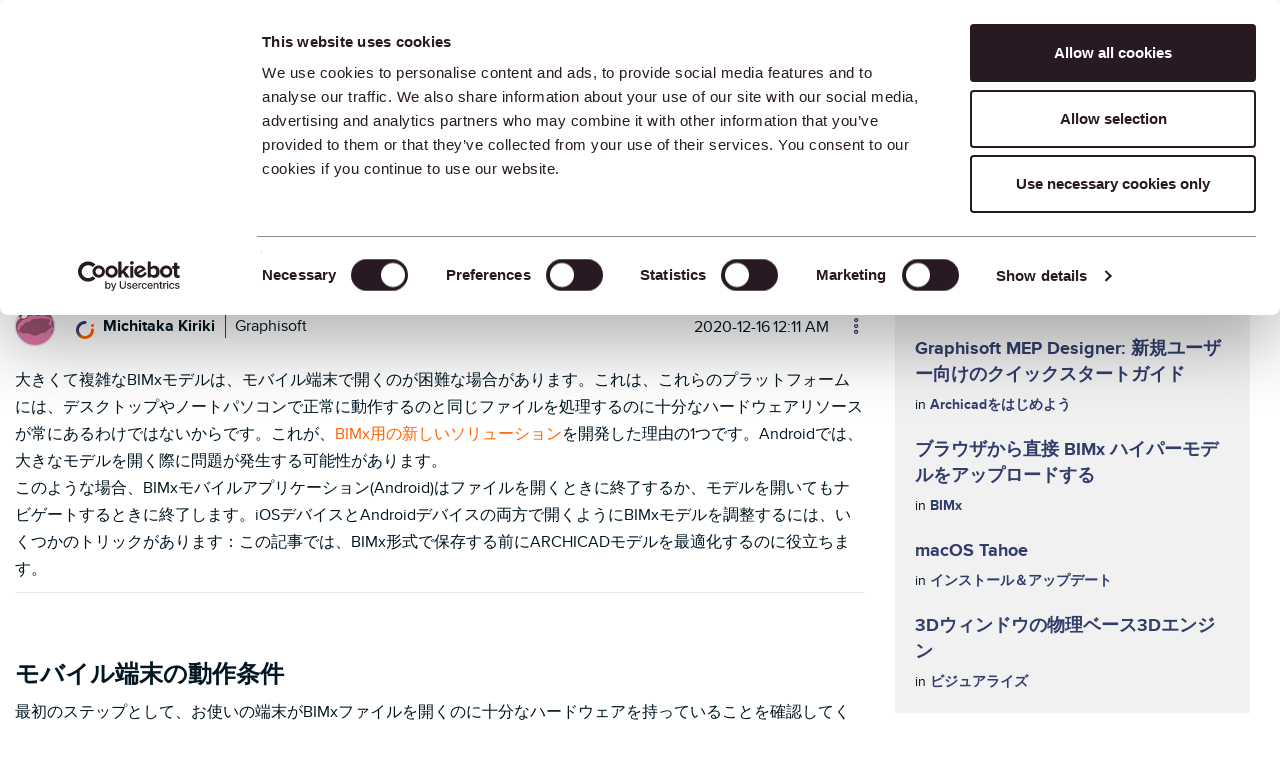

--- FILE ---
content_type: text/html;charset=UTF-8
request_url: https://community.graphisoft.com/t5/BIMx/BIMx%E3%83%A2%E3%83%90%E3%82%A4%E3%83%AB%E3%82%A2%E3%83%97%E3%83%AA%E3%81%A7%E3%83%95%E3%82%A1%E3%82%A4%E3%83%AB%E3%82%B5%E3%82%A4%E3%82%BA%E3%82%92%E6%9C%80%E9%81%A9%E5%8C%96%E3%81%99%E3%82%8B%E6%96%B9%E6%B3%95/ta-p/350442
body_size: 56651
content:
<!DOCTYPE html><html prefix="og: http://ogp.me/ns#" dir="ltr" lang="ja" class="no-js">
	<head>
	
	<title>
	BIMxモバイルアプリでファイルサイズを最適化する方法 - Graphisoft Community
</title>
	
	
	<script>(function(w,d,s,l,i){w[l]=w[l]||[];w[l].push({'gtm.start':new Date().getTime(),event:'gtm.js'});var f=d.getElementsByTagName(s)[0],j=d.createElement(s),dl=l!='dataLayer'?'&l='+l:'';j.async=true;j.src='https://www.googletagmanager.com/gtm.js?id='+i+dl;f.parentNode.insertBefore(j,f);})(window,document,'script','dataLayer','GTM-5LDLL7N');</script><script>
    (function(h,o,t,j,a,r){
        h.hj=h.hj||function(){(h.hj.q=h.hj.q||[]).push(arguments)};
        h._hjSettings={hjid:3548917,hjsv:6};
        a=o.getElementsByTagName('head')[0];
        r=o.createElement('script');r.async=1;
        r.src=t+h._hjSettings.hjid+j+h._hjSettings.hjsv;
        a.appendChild(r);
    })(window,document,'https://static.hotjar.com/c/hotjar-','.js?sv=');
  
  const fetchNotificationcount = async () => {
  const url = 'https://community.graphisoft.com/gowhw84577/plugins/custom/graphisoft/graphisoft/get-notificationcount';
  const response = await fetch(url)
  return response.json();
};
</script>

	<meta data-where="8" content="https://community.graphisoft.com/html/@DFA628FBDD90311ED27D78EA527A4753/assets/community-default-image.png" property="og:image"/>



	
	
	
	<meta content="大きくて複雑なBIMxモデルは、モバイル端末で開くのが困難な場合があります。これは、これらのプラットフォームには、デスクトップやノートパソコンで正常に動作するのと同じファイルを処理するのに十分なハードウェアリソースが常にあるわけではないからです。これが、 BIMx用の新しいソリューション" name="description"/><meta content="width=device-width, initial-scale=1.0, user-scalable=yes" name="viewport"/><meta content="2020-12-15T16:11:22+01:00" itemprop="dateModified"/><meta content="text/html; charset=UTF-8" http-equiv="Content-Type"/><link href="https://community.graphisoft.com/t5/BIMx/BIMx%E3%83%A2%E3%83%90%E3%82%A4%E3%83%AB%E3%82%A2%E3%83%97%E3%83%AA%E3%81%A7%E3%83%95%E3%82%A1%E3%82%A4%E3%83%AB%E3%82%B5%E3%82%A4%E3%82%BA%E3%82%92%E6%9C%80%E9%81%A9%E5%8C%96%E3%81%99%E3%82%8B%E6%96%B9%E6%B3%95/ta-p/350442" rel="canonical"/>
	<meta content="https://community.graphisoft.com/html/assets/community-default-image.png" property="og:image"/><meta content="https://community.graphisoft.com/t5/user/viewprofilepage/user-id/16028" property="article:author"/><meta content="article" property="og:type"/><meta content="https://community.graphisoft.com/t5/BIMx/BIMx%E3%83%A2%E3%83%90%E3%82%A4%E3%83%AB%E3%82%A2%E3%83%97%E3%83%AA%E3%81%A7%E3%83%95%E3%82%A1%E3%82%A4%E3%83%AB%E3%82%B5%E3%82%A4%E3%82%BA%E3%82%92%E6%9C%80%E9%81%A9%E5%8C%96%E3%81%99%E3%82%8B%E6%96%B9%E6%B3%95/ta-p/350442" property="og:url"/><meta content="BIMx" property="article:tag"/><meta content="BIMx" property="article:section"/><meta content="大きくて複雑なBIMxモデルは、モバイル端末で開くのが困難な場合があります。これは、これらのプラットフォームには、デスクトップやノートパソコンで正常に動作するのと同じファイルを処理するのに十分なハードウェアリソースが常にあるわけではないからです。これが、BIMx用の新しいソリューションを開発した理由の1つです。Androidでは、大きなモデルを開く際に問題が発生する可能性があります。 このような場合、BIMxモバイルアプリケーション(Android)はファイルを開くときに終了するか、モデルを開いてもナビゲートするときに終了します。iOSデバイスとAndroidデバイスの両方で開くようにBIMx..." property="og:description"/><meta content="2020-12-15T15:11:22.000Z" property="article:published_time"/><meta content="2020-12-15T16:11:22+01:00" property="article:modified_time"/><meta content="BIMxモバイルアプリでファイルサイズを最適化する方法" property="og:title"/>
	
	
		<link class="lia-link-navigation hidden live-links" title="BIMxの記事BIMxモバイルアプリでファイルサイズを最適化する方法" type="application/rss+xml" rel="alternate" id="link" href="/gowhw84577/rss/message?board.id=tkb-bimx-jp&amp;message.id=29"></link>
	

	
	
	    
            	<link href="/skins/2033728/1421429b4c4332c633331d77ac019d92/graphisoft.css" rel="stylesheet" type="text/css"/>
            
	

	
	
	
	
	<link rel="preload" as="font" href="/html/assets/CustomFontRegular.ttf" type="font/woff" crossorigin fetchpriority="high" />
<link rel="preload" as="font" href="/html/assets/CustomFontMedium.ttf" type="font/woff" crossorigin fetchpriority="high" />
<link rel="preload" as="font" href="/html/assets/CustomFontBold.ttf" type="font/woff" crossorigin fetchpriority="high" />
<link rel="preload" as="font" href="/html/assets/CustomIcons.ttf" type="font/woff" crossorigin fetchpriority="high" />
<link rel="preload" as="font" href="/html/assets/fonts/fontawesome-webfont.woff2?v=4.3.0" type="font/woff2" crossorigin fetchpriority="high" />

<meta name="google-site-verification" content="TooS1gj_6Tyl6_B_EPMpaqY556LTb8aq7a3NPofzONg" />

<meta name='zd-site-verification' content='zy6vqp9a10csu88nvds5mn' />
<meta name='zd-site-verification' content='mt0gum9js5p6mh43fmi0o3' />
<meta name='zd-site-verification' content='6f4supldbpqi720a4z289m' />
<meta name='zd-site-verification' content='on7izyqy8nfnfadrmv27dj' />
<meta name='zd-site-verification' content='b8njtled9q4w074ype6f3' />
<meta name='zd-site-verification' content='l274wewnkbguchqs7l0qh9' />
<meta name='zd-site-verification' content='pp77h7l0uynazvo3hmfk7' />
<meta name='zd-site-verification' content='7eaoha6g393yfocu46fus' />
<meta name='zd-site-verification' content='2kzkab8jqdylikqqkcvtjk' />
<meta name='zd-site-verification' content='jrogkjnai9pxb4x8c8em5r' />
<meta name='zd-site-verification' content='mvnf8xqywuntyx338k4tf' />

<link rel="icon" type="image/png" href="/html/assets/favicon_community_96x96.png" sizes="96x96" fetchpriority="low" />
<link rel="icon" type="image/svg+xml" href="/html/assets/favicon.svg" fetchpriority="low" />
<link rel="shortcut icon" href="/html/assets/favicon.ico" fetchpriority="low" />
<link rel="apple-touch-icon" sizes="180x180" href="/html/assets/apple-touch-icon.png" fetchpriority="low" />
<link rel="icon" type="image/png" sizes="32x32" href="/html/assets/favicon-32x32.png" fetchpriority="low">
<link rel="icon" type="image/png" sizes="16x16" href="/html/assets/favicon-16x16.png" fetchpriority="low">
<link rel="mask-icon" href="/html/assets/safari-pinned-tab.svg" color="#ff6104" fetchpriority="low">
<link rel="manifest" href="/html/assets/site.webmanifest" fetchpriority="low" />
<meta name="msapplication-TileColor" content="#da532c">
<meta name="theme-color" content="#ffffff">



<link rel="search" type="application/opensearchdescription+xml" title="Graphisoft Community Search" href="https://community.graphisoft.com/html/assets/CommunitySearch.xml" fetchpriority="low">

<meta property="og:site_name" content="Graphisoft Community"/>
<meta name="robots" content="max-image-preview:large" />
<meta name="twitter:domain" value="community.graphisoft.com" />
<meta name="twitter:site" content="@Graphisoft" />
<meta name="twitter:url" content="https://community.graphisoft.com/" />
	<meta name="twitter:title" content="Graphisoft Community" />
	<meta name="twitter:description" content="The online Graphisoft Community is a place for architects and AEC industry professionals to find solutions, learn new skills, and connect with peers." />
	<meta name="twitter:image" content="https://community.graphisoft.com/html/@DFA628FBDD90311ED27D78EA527A4753/assets/community-default-image.png" />





<script language="javascript" type="text/javascript">
<!--
if("undefined"==typeof LITHIUM)var LITHIUM={};LITHIUM.Loader=function(){var d=[],b=[],a=!1,c=!1;return{onLoad:function(b){"function"===typeof b&&(!0===a?b():d.push(b))},onJsAttached:function(a){"function"===typeof a&&(!0===c?a():b.push(a))},runJsAttached:function(){c=!0;for(var a=0;a<b.length;a++)b[a]()},getOnLoadFunctions:function(){return d},setLoaded:function(){a=!0},isLoaded:function(){return a},isJsAttached:function(){return c}}}();"undefined"===typeof LITHIUM.Components&&(LITHIUM.Components={});LITHIUM.Components.render=function(d,b,a){LITHIUM.Loader.onLoad(function(){var c=LITHIUM.Components.renderUrl(d),h={type:"GET",dataType:"json"};LITHIUM.jQuery.extend(h,a||{});h.hasOwnProperty("url")||LITHIUM.jQuery.extend(h,{url:c});h.data=b;if("object"!==typeof h.data||null===h.data)h.data={};h.data.originalPageName=LITHIUM.Components.ORIGINAL_PAGE_NAME;h.data.originalPageContext=LITHIUM.Components.ORIGINAL_PAGE_CONTEXT;LITHIUM.jQuery.ajax(h)}.bind(this))};
LITHIUM.Components.renderUrl=function(d,b){var a=LITHIUM.Components.RENDER_URL;LITHIUM.jQuery.each({"component-id":d},function(b,d){a=a.replace(new RegExp("#{"+b+"}","g"),d)});"undefined"!==typeof b&&(a+="?"+LITHIUM.jQuery.param(b));return a};
LITHIUM.Components.renderInPlace=function(d,b,a,c){function h(a){var b=document.createElement("div"),d=(new Date).getTime()+Math.floor(1E7*Math.random()+1);b.setAttribute("id",d);a.parentNode.insertBefore(b,a);return d}if(c)var q=c;else!1===LITHIUM.Loader.isLoaded()&&(document.currentScript?q=h(document.currentScript):(c=document.querySelectorAll("script"),1<c.length&&(q=h(c[c.length-1]))));LITHIUM.Loader.onLoad(function(){var c=LITHIUM.jQuery,h=b||{},m=a||{},k=c("#"+q);c.extend(h,{renderedScripts:LITHIUM.RenderedScripts.toString(),
"component-id":d});c.extend(m,{success:function(a){var b=a.content;LITHIUM.AngularSupport.isAngularEnabled()&&(b=LITHIUM.AngularSupport.compile(b));k.replaceWith(b);LITHIUM.AjaxSupport.ScriptsProcessor.handleScriptEvaluation(a);(a=LITHIUM.jQuery(b).attr("id"))&&LITHIUM.jQuery("#"+a).trigger("LITHIUM:ajaxSuccess:renderInPlace",{componentId:d})},error:function(b,c,d){0===b.readyState||0===b.status?k.html(""):k.html('\x3cspan class\x3d"lia-ajax-error-text"\x3e'+a.errorMessage+"\x3c/span\x3e");k.removeClass(LITHIUM.Css.BASE_LAZY_LOAD).removeClass("lia-fa-spin")}});
k&&LITHIUM.Components.render(d,h,m)}.bind(this))};/*
 modernizr v3.3.1
 Build https://modernizr.com/download?-exiforientation-filereader-flash-setclasses-dontmin

 Copyright (c)
  Faruk Ates
  Paul Irish
  Alex Sexton
  Ryan Seddon
  Patrick Kettner
  Stu Cox
  Richard Herrera

 MIT License
 {
      "name": "EXIF Orientation",
      "property": "exiforientation",
      "tags": ["image"],
      "builderAliases": ["exif_orientation"],
      "async": true,
      "authors": ["Paul Sayre"],
      "notes": [{
        "name": "Article by Dave Perrett",
        "href": "http://recursive-design.com/blog/2012/07/28/exif-orientation-handling-is-a-ghetto/"
      },{
        "name": "Article by Calvin Hass",
        "href": "http://www.impulseadventure.com/photo/exif-orientation.html"
      }]
    }
    ! {
      "name": "Flash",
      "property": "flash",
      "tags": ["flash"],
      "polyfills": ["shumway"]
      }
      ! {
      "name": "File API",
      "property": "filereader",
      "caniuse": "fileapi",
      "notes": [{
        "name": "W3C Working Draft",
        "href": "https://www.w3.org/TR/FileAPI/"
      }],
      "tags": ["file"],
      "builderAliases": ["file_api"],
      "knownBugs": ["Will fail in Safari 5 due to its lack of support for the standards defined FileReader object"]
    }
    !*/
LITHIUM.LiModernizr=function(){(function(d,b,a){function c(g){var a=n.className,b=e._config.classPrefix||"";r&&(a=a.baseVal);e._config.enableJSClass&&(a=a.replace(new RegExp("(^|\\s)"+b+"no-js(\\s|$)"),"$1"+b+"js$2"));e._config.enableClasses&&(a+=" "+b+g.join(" "+b),r?n.className.baseVal=a:n.className=a)}function h(){return"function"!==typeof b.createElement?b.createElement(arguments[0]):r?b.createElementNS.call(b,"http://www.w3.org/2000/svg",arguments[0]):b.createElement.apply(b,arguments)}function q(){var a=
b.body;a||(a=h(r?"svg":"body"),a.fake=!0);return a}function p(a,b){if("object"==typeof a)for(var g in a)u(a,g)&&p(g,a[g]);else{a=a.toLowerCase();g=a.split(".");var l=e[g[0]];2==g.length&&(l=l[g[1]]);if("undefined"!=typeof l)return e;b="function"==typeof b?b():b;1==g.length?e[g[0]]=b:(!e[g[0]]||e[g[0]]instanceof Boolean||(e[g[0]]=new Boolean(e[g[0]])),e[g[0]][g[1]]=b);c([(b&&0!=b?"":"no-")+g.join("-")]);e._trigger(a,b)}return e}var t=[],m=[],k={_version:"3.3.1",_config:{classPrefix:"",enableClasses:!0,
enableJSClass:!0,usePrefixes:!0},_q:[],on:function(a,b){var g=this;setTimeout(function(){b(g[a])},0)},addTest:function(a,b,c){m.push({name:a,fn:b,options:c})},addAsyncTest:function(a){m.push({name:null,fn:a})}},e=function(){};e.prototype=k;e=new e;var n=b.documentElement,r="svg"===n.nodeName.toLowerCase(),u;(function(){var a={}.hasOwnProperty;u="undefined"!==typeof a&&"undefined"!==typeof a.call?function(b,g){return a.call(b,g)}:function(a,b){return b in a&&"undefined"===typeof a.constructor.prototype[b]}})();
k._l={};k.on=function(a,b){this._l[a]||(this._l[a]=[]);this._l[a].push(b);e.hasOwnProperty(a)&&setTimeout(function(){e._trigger(a,e[a])},0)};k._trigger=function(a,b){if(this._l[a]){var g=this._l[a];setTimeout(function(){var a;for(a=0;a<g.length;a++){var c=g[a];c(b)}},0);delete this._l[a]}};e._q.push(function(){k.addTest=p});e.addAsyncTest(function(){LITHIUM.Loader.onLoad(function(){var a=b.createElement("img");a.onerror=function(){p("exiforientation",!1,{aliases:["exif-orientation"]});b.body.removeChild(a)};
a.onload=function(){p("exiforientation",2!==a.width,{aliases:["exif-orientation"]});b.body.removeChild(a)};a.src="[data-uri]\x3d\x3d";
b.body&&(a.setAttribute("style","position: absolute; left: -9999;"),b.body.appendChild(a))})});e.addAsyncTest(function(){var a=function(a){n.contains(a)||n.appendChild(a)},c=function(a,b){var c=!!a;c&&(c=new Boolean(c),c.blocked="blocked"===a);p("flash",function(){return c});if(b&&f.contains(b)){for(;b.parentNode!==f;)b=b.parentNode;f.removeChild(b)}};try{var e="ActiveXObject"in d&&"Pan"in new d.ActiveXObject("ShockwaveFlash.ShockwaveFlash")}catch(v){}if(!("plugins"in navigator&&"Shockwave Flash"in
navigator.plugins||e)||r)c(!1);else{var l=h("embed"),f=q(),k;l.type="application/x-shockwave-flash";f.appendChild(l);if("Pan"in l||e){var m=function(){a(f);if(!n.contains(f))return f=b.body||f,l=h("embed"),l.type="application/x-shockwave-flash",f.appendChild(l),setTimeout(m,1E3);n.contains(l)?(k=l.style.cssText,""!==k?c("blocked",l):c(!0,l)):c("blocked");f.fake&&f.parentNode&&f.parentNode.removeChild(f)};setTimeout(m,10)}else a(f),c("blocked",l),f.fake&&f.parentNode&&f.parentNode.removeChild(f)}});
e.addTest("filereader",!!(d.File&&d.FileList&&d.FileReader));(function(){var a,b;for(b in m)if(m.hasOwnProperty(b)){var c=[];var d=m[b];if(d.name&&(c.push(d.name.toLowerCase()),d.options&&d.options.aliases&&d.options.aliases.length))for(a=0;a<d.options.aliases.length;a++)c.push(d.options.aliases[a].toLowerCase());d="function"===typeof d.fn?d.fn():d.fn;for(a=0;a<c.length;a++){var f=c[a];f=f.split(".");1===f.length?e[f[0]]=d:(!e[f[0]]||e[f[0]]instanceof Boolean||(e[f[0]]=new Boolean(e[f[0]])),e[f[0]][f[1]]=
d);t.push((d?"":"no-")+f.join("-"))}}})();c(t);delete k.addTest;delete k.addAsyncTest;for(a=0;a<e._q.length;a++)e._q[a]();LITHIUM.Modernizr=e})(window,document)}();(function(){LITHIUM.Globals=function(){var d={};return{preventGlobals:function(b){for(var a=0;a<b.length;a++){var c=b[a];c in window&&void 0!==window[c]&&(d[c]=window[c],window[c]=void 0)}},restoreGlobals:function(b){for(var a=0;a<b.length;a++){var c=b[a];d.hasOwnProperty(c)&&(window[c]=d[c])}}}}()})();(function(){LITHIUM.EarlyEventCapture=function(d,b,a){if(void 0===LITHIUM.jQuery||!0!==LITHIUM.jQuery.isReady||!LITHIUM.Loader.isJsAttached()){var c=d.getAttribute("data-lia-early-event-captured");if(!0===a&&!0!==c||!0===a)d.setAttribute("data-lia-early-event-captured",!0),LITHIUM.Loader.onJsAttached(function(){var a=LITHIUM.jQuery;a(function(){a(d).trigger(b)})});return!1}return!0}})();(function(d){Element.prototype.matches||(Element.prototype.matches=Element.prototype.msMatchesSelector||Element.prototype.webkitMatchesSelector);Element.prototype.closest||(Element.prototype.closest=function(b){var a=this;do{if(a.matches(b))return a;a=a.parentElement||a.parentNode}while(null!==a&&1===a.nodeType);return null})})(LITHIUM.jQuery);window.FileAPI = { jsPath: '/html/assets/js/vendor/ng-file-upload-shim/' };
LITHIUM.PrefetchData = {"Components":{},"commonResults":{}};
LITHIUM.DEBUG = false;
LITHIUM.CommunityJsonObject = {
  "Validation" : {
    "image.description" : {
      "min" : 0,
      "max" : 1000,
      "isoneof" : [ ],
      "type" : "string"
    },
    "tkb.toc_maximum_heading_level" : {
      "min" : 1,
      "max" : 6,
      "isoneof" : [ ],
      "type" : "integer"
    },
    "tkb.toc_heading_list_style" : {
      "min" : 0,
      "max" : 50,
      "isoneof" : [
        "disc",
        "circle",
        "square",
        "none"
      ],
      "type" : "string"
    },
    "blog.toc_maximum_heading_level" : {
      "min" : 1,
      "max" : 6,
      "isoneof" : [ ],
      "type" : "integer"
    },
    "tkb.toc_heading_indent" : {
      "min" : 5,
      "max" : 50,
      "isoneof" : [ ],
      "type" : "integer"
    },
    "blog.toc_heading_indent" : {
      "min" : 5,
      "max" : 50,
      "isoneof" : [ ],
      "type" : "integer"
    },
    "blog.toc_heading_list_style" : {
      "min" : 0,
      "max" : 50,
      "isoneof" : [
        "disc",
        "circle",
        "square",
        "none"
      ],
      "type" : "string"
    }
  },
  "User" : {
    "settings" : {
      "imageupload.legal_file_extensions" : "*.jpg;*.JPG;*.jpeg;*.JPEG;*.gif;*.GIF;*.png;*.PNG; *.webm;*.svg;*.SVG",
      "config.enable_avatar" : true,
      "integratedprofile.show_klout_score" : true,
      "layout.sort_view_by_last_post_date" : true,
      "layout.friendly_dates_enabled" : true,
      "profileplus.allow.anonymous.scorebox" : false,
      "tkb.message_sort_default" : "topicPublishDate",
      "layout.format_pattern_date" : "yyyy-MM-dd",
      "config.require_search_before_post" : "off",
      "isUserLinked" : false,
      "integratedprofile.cta_add_topics_dismissal_timestamp" : -1,
      "layout.message_body_image_max_size" : 1000,
      "profileplus.everyone" : false,
      "integratedprofile.cta_connect_wide_dismissal_timestamp" : -1,
      "blog.toc_maximum_heading_level" : "2",
      "integratedprofile.hide_social_networks" : false,
      "blog.toc_heading_indent" : "15",
      "contest.entries_per_page_num" : 20,
      "layout.messages_per_page_linear" : 10,
      "integratedprofile.cta_manage_topics_dismissal_timestamp" : -1,
      "profile.shared_profile_test_group" : false,
      "integratedprofile.cta_personalized_feed_dismissal_timestamp" : -1,
      "integratedprofile.curated_feed_size" : 10,
      "contest.one_kudo_per_contest" : false,
      "integratedprofile.enable_social_networks" : false,
      "integratedprofile.my_interests_dismissal_timestamp" : -1,
      "profile.language" : "ja",
      "layout.friendly_dates_max_age_days" : 31,
      "layout.threading_order" : "thread_ascending",
      "blog.toc_heading_list_style" : "disc",
      "useRecService" : false,
      "layout.module_welcome" : "<h2>情報の収集・助け合い・ノウハウの共有<\/h2>",
      "imageupload.max_uploaded_images_per_upload" : 100,
      "imageupload.max_uploaded_images_per_user" : 10000,
      "integratedprofile.connect_mode" : "",
      "tkb.toc_maximum_heading_level" : "2",
      "tkb.toc_heading_list_style" : "disc",
      "sharedprofile.show_hovercard_score" : true,
      "config.search_before_post_scope" : "community",
      "tkb.toc_heading_indent" : "15",
      "p13n.cta.recommendations_feed_dismissal_timestamp" : -1,
      "imageupload.max_file_size" : 75000,
      "layout.show_batch_checkboxes" : false,
      "integratedprofile.cta_connect_slim_dismissal_timestamp" : -1
    },
    "isAnonymous" : true,
    "policies" : {
      "image-upload.process-and-remove-exif-metadata" : false
    },
    "registered" : false,
    "emailRef" : "",
    "id" : -1,
    "login" : "Anonymous"
  },
  "Server" : {
    "communityPrefix" : "/gowhw84577",
    "nodeChangeTimeStamp" : 1769282109344,
    "tapestryPrefix" : "/t5",
    "deviceMode" : "DESKTOP",
    "responsiveDeviceMode" : "DESKTOP",
    "membershipChangeTimeStamp" : "0",
    "version" : "25.12",
    "branch" : "25.12-release",
    "showTextKeys" : false
  },
  "Config" : {
    "phase" : "prod",
    "integratedprofile.cta.reprompt.delay" : 30,
    "profileplus.tracking" : {
      "profileplus.tracking.enable" : false,
      "profileplus.tracking.click.enable" : false,
      "profileplus.tracking.impression.enable" : false
    },
    "app.revision" : "2512231126-s6f44f032fc-b18",
    "navigation.manager.community.structure.limit" : "1000"
  },
  "Activity" : {
    "Results" : [ ]
  },
  "NodeContainer" : {
    "viewHref" : "https://community.graphisoft.com/t5/%E3%83%8A%E3%83%AC%E3%83%83%E3%82%B8%E3%83%99%E3%83%BC%E3%82%B9/ct-p/tkb-jp",
    "description" : "問題を解決する - グラフィソフト製品のトラブルシューティングやスキルアップのためにナレッジベースをご利用ください。",
    "id" : "tkb-jp",
    "shortTitle" : "ナレッジベース",
    "title" : "ナレッジベース",
    "nodeType" : "category"
  },
  "Page" : {
    "skins" : [
      "graphisoft",
      "theme_hermes",
      "responsive_peak"
    ],
    "authUrls" : {
      "loginUrl" : "https://graphisoftid.graphisoft.com/Account/ServiceLogin?Application=Community&Language=en&ReturnUrl=https%3A%2F%2Fcommunity.graphisoft.com%2Ft5%2FBIMx%2FBIMx%25E3%2583%25A2%25E3%2583%2590%25E3%2582%25A4%25E3%2583%25AB%25E3%2582%25A2%25E3%2583%2597%25E3%2583%25AA%25E3%2581%25A7%25E3%2583%2595%25E3%2582%25A1%25E3%2582%25A4%25E3%2583%25AB%25E3%2582%25B5%25E3%2582%25A4%25E3%2582%25BA%25E3%2582%2592%25E6%259C%2580%25E9%2581%25A9%25E5%258C%2596%25E3%2581%2599%25E3%2582%258B%25E6%2596%25B9%25E6%25B3%2595%2Fta-p%2F350442",
      "loginUrlNotRegistered" : "https://graphisoftid.graphisoft.com/Account/ServiceLogin?Application=Community&Language=en&Reason=notregistered&ReturnUrl=https%3A%2F%2Fcommunity.graphisoft.com%2Ft5%2FBIMx%2FBIMx%25E3%2583%25A2%25E3%2583%2590%25E3%2582%25A4%25E3%2583%25AB%25E3%2582%25A2%25E3%2583%2597%25E3%2583%25AA%25E3%2581%25A7%25E3%2583%2595%25E3%2582%25A1%25E3%2582%25A4%25E3%2583%25AB%25E3%2582%25B5%25E3%2582%25A4%25E3%2582%25BA%25E3%2582%2592%25E6%259C%2580%25E9%2581%25A9%25E5%258C%2596%25E3%2581%2599%25E3%2582%258B%25E6%2596%25B9%25E6%25B3%2595%2Fta-p%2F350442",
      "loginUrlNotRegisteredDestTpl" : "https://graphisoftid.graphisoft.com/Account/ServiceLogin?Application=Community&Language=en&Reason=notregistered&ReturnUrl=%7B%7BdestUrl%7D%7D"
    },
    "name" : "TkbArticlePage",
    "rtl" : false,
    "object" : {
      "viewHref" : "/t5/BIMx/BIMx%E3%83%A2%E3%83%90%E3%82%A4%E3%83%AB%E3%82%A2%E3%83%97%E3%83%AA%E3%81%A7%E3%83%95%E3%82%A1%E3%82%A4%E3%83%AB%E3%82%B5%E3%82%A4%E3%82%BA%E3%82%92%E6%9C%80%E9%81%A9%E5%8C%96%E3%81%99%E3%82%8B%E6%96%B9%E6%B3%95/ta-p/350442",
      "subject" : "BIMxモバイルアプリでファイルサイズを最適化する方法",
      "id" : 350442,
      "page" : "TkbArticlePage",
      "type" : "Thread"
    }
  },
  "WebTracking" : {
    "Activities" : { },
    "path" : "Community:Graphisoft Community/Category:日本コミュニティ/Category:ナレッジベース/Board:BIMx/Message:BIMxモバイルアプリでファイルサイズを最適化する方法"
  },
  "Feedback" : {
    "targeted" : { }
  },
  "Seo" : {
    "markerEscaping" : {
      "pathElement" : {
        "prefix" : "@",
        "match" : "^[0-9][0-9]$"
      },
      "enabled" : false
    }
  },
  "TopLevelNode" : {
    "viewHref" : "https://community.graphisoft.com/t5/%E6%97%A5%E6%9C%AC/ct-p/JP",
    "description" : "オンラインのGraphisoftコミュニティは、設計者や建設業界のプロフェッショナルがソリューションを見つけたり、新しいスキルを学んだり、仲間とつながったりできる場所です。\r\nGraphisoftコミュニティには、フォーラム、ブログ、ウェビナー、ニュース、ナレッジベース記事、楽しいチャレンジ（コンテスト）など、誰もが楽しめるコンテンツが用意されています。\r\n私たちはお互いに自信を持って仕事の課題に立ち向かい、プロフェッショナルとして成長できるようサポートします。",
    "id" : "JP",
    "shortTitle" : "日本コミュニティ",
    "title" : "日本",
    "nodeType" : "category"
  },
  "Community" : {
    "viewHref" : "https://community.graphisoft.com/",
    "integratedprofile.lang_code" : "en",
    "integratedprofile.country_code" : "US",
    "id" : "gowhw84577",
    "shortTitle" : "Graphisoft Community",
    "title" : "Graphisoft Community"
  },
  "CoreNode" : {
    "conversationStyle" : "tkb",
    "viewHref" : "https://community.graphisoft.com/t5/BIMx/tkb-p/tkb-bimx-jp",
    "settings" : { },
    "description" : "BIMx（mobile、web、desktop）、BIMcloudへの接続や関連する技術的な質問に関する記事を読むことが出来ます。",
    "id" : "tkb-bimx-jp",
    "shortTitle" : "BIMx",
    "title" : "BIMx",
    "nodeType" : "Board",
    "ancestors" : [
      {
        "viewHref" : "https://community.graphisoft.com/t5/%E3%83%8A%E3%83%AC%E3%83%83%E3%82%B8%E3%83%99%E3%83%BC%E3%82%B9/ct-p/tkb-jp",
        "description" : "問題を解決する - グラフィソフト製品のトラブルシューティングやスキルアップのためにナレッジベースをご利用ください。",
        "id" : "tkb-jp",
        "shortTitle" : "ナレッジベース",
        "title" : "ナレッジベース",
        "nodeType" : "category"
      },
      {
        "viewHref" : "https://community.graphisoft.com/t5/%E6%97%A5%E6%9C%AC/ct-p/JP",
        "description" : "オンラインのGraphisoftコミュニティは、設計者や建設業界のプロフェッショナルがソリューションを見つけたり、新しいスキルを学んだり、仲間とつながったりできる場所です。\r\nGraphisoftコミュニティには、フォーラム、ブログ、ウェビナー、ニュース、ナレッジベース記事、楽しいチャレンジ（コンテスト）など、誰もが楽しめるコンテンツが用意されています。\r\n私たちはお互いに自信を持って仕事の課題に立ち向かい、プロフェッショナルとして成長できるようサポートします。",
        "id" : "JP",
        "shortTitle" : "日本コミュニティ",
        "title" : "日本",
        "nodeType" : "category"
      },
      {
        "viewHref" : "https://community.graphisoft.com/",
        "description" : "The online Graphisoft Community is a place for architects and AEC industry professionals to find solutions, learn new skills, and connect with peers. \r\nGraphisoft Community has something for everyone: forums, blogs, webinars, news, knowledge base articles, fun challenges...  We help each other face our work challenges with confidence and grow as professionals.",
        "id" : "gowhw84577",
        "shortTitle" : "Graphisoft Community",
        "title" : "Graphisoft Community",
        "nodeType" : "Community"
      }
    ]
  }
};
LITHIUM.Components.RENDER_URL = "/t5/util/componentrenderpage/component-id/#{component-id}?render_behavior=raw";
LITHIUM.Components.ORIGINAL_PAGE_NAME = 'tkb/v2_4/ArticlePage';
LITHIUM.Components.ORIGINAL_PAGE_ID = 'TkbArticlePage';
LITHIUM.Components.ORIGINAL_PAGE_CONTEXT = '[base64].';
LITHIUM.Css = {
  "BASE_DEFERRED_IMAGE" : "lia-deferred-image",
  "BASE_BUTTON" : "lia-button",
  "BASE_SPOILER_CONTAINER" : "lia-spoiler-container",
  "BASE_TABS_INACTIVE" : "lia-tabs-inactive",
  "BASE_TABS_ACTIVE" : "lia-tabs-active",
  "BASE_AJAX_REMOVE_HIGHLIGHT" : "lia-ajax-remove-highlight",
  "BASE_FEEDBACK_SCROLL_TO" : "lia-feedback-scroll-to",
  "BASE_FORM_FIELD_VALIDATING" : "lia-form-field-validating",
  "BASE_FORM_ERROR_TEXT" : "lia-form-error-text",
  "BASE_FEEDBACK_INLINE_ALERT" : "lia-panel-feedback-inline-alert",
  "BASE_BUTTON_OVERLAY" : "lia-button-overlay",
  "BASE_TABS_STANDARD" : "lia-tabs-standard",
  "BASE_AJAX_INDETERMINATE_LOADER_BAR" : "lia-ajax-indeterminate-loader-bar",
  "BASE_AJAX_SUCCESS_HIGHLIGHT" : "lia-ajax-success-highlight",
  "BASE_CONTENT" : "lia-content",
  "BASE_JS_HIDDEN" : "lia-js-hidden",
  "BASE_AJAX_LOADER_CONTENT_OVERLAY" : "lia-ajax-loader-content-overlay",
  "BASE_FORM_FIELD_SUCCESS" : "lia-form-field-success",
  "BASE_FORM_WARNING_TEXT" : "lia-form-warning-text",
  "BASE_FORM_FIELDSET_CONTENT_WRAPPER" : "lia-form-fieldset-content-wrapper",
  "BASE_AJAX_LOADER_OVERLAY_TYPE" : "lia-ajax-overlay-loader",
  "BASE_FORM_FIELD_ERROR" : "lia-form-field-error",
  "BASE_SPOILER_CONTENT" : "lia-spoiler-content",
  "BASE_FORM_SUBMITTING" : "lia-form-submitting",
  "BASE_EFFECT_HIGHLIGHT_START" : "lia-effect-highlight-start",
  "BASE_FORM_FIELD_ERROR_NO_FOCUS" : "lia-form-field-error-no-focus",
  "BASE_EFFECT_HIGHLIGHT_END" : "lia-effect-highlight-end",
  "BASE_SPOILER_LINK" : "lia-spoiler-link",
  "BASE_DISABLED" : "lia-link-disabled",
  "FACEBOOK_LOGOUT" : "lia-component-users-action-logout",
  "FACEBOOK_SWITCH_USER" : "lia-component-admin-action-switch-user",
  "BASE_FORM_FIELD_WARNING" : "lia-form-field-warning",
  "BASE_AJAX_LOADER_FEEDBACK" : "lia-ajax-loader-feedback",
  "BASE_AJAX_LOADER_OVERLAY" : "lia-ajax-loader-overlay",
  "BASE_LAZY_LOAD" : "lia-lazy-load"
};
(function() { if (!window.LITHIUM_SPOILER_CRITICAL_LOADED) { window.LITHIUM_SPOILER_CRITICAL_LOADED = true; window.LITHIUM_SPOILER_CRITICAL_HANDLER = function(e) { if (!window.LITHIUM_SPOILER_CRITICAL_LOADED) return; if (e.target.classList.contains('lia-spoiler-link')) { var container = e.target.closest('.lia-spoiler-container'); if (container) { var content = container.querySelector('.lia-spoiler-content'); if (content) { if (e.target.classList.contains('open')) { content.style.display = 'none'; e.target.classList.remove('open'); } else { content.style.display = 'block'; e.target.classList.add('open'); } } e.preventDefault(); return false; } } }; document.addEventListener('click', window.LITHIUM_SPOILER_CRITICAL_HANDLER, true); } })();
LITHIUM.noConflict = true;
LITHIUM.useCheckOnline = false;
LITHIUM.RenderedScripts = [
  "jquery.ui.core.js",
  "prism.js",
  "PartialRenderProxy.js",
  "jquery.ui.draggable.js",
  "MessageBodyDisplay.js",
  "jquery.viewport-1.0.js",
  "json2.js",
  "HelpIcon.js",
  "ResizeSensor.js",
  "jquery.placeholder-2.0.7.js",
  "SearchAutoCompleteToggle.js",
  "jquery.tools.tooltip-1.2.6.js",
  "jquery.tmpl-1.1.1.js",
  "jquery.effects.core.js",
  "jquery.effects.slide.js",
  "Lithium.js",
  "SearchForm.js",
  "jquery.ui.dialog.js",
  "AjaxFeedback.js",
  "LiModernizr.js",
  "Link.js",
  "jquery.json-2.6.0.js",
  "Forms.js",
  "jquery.ui.widget.js",
  "Sandbox.js",
  "Tooltip.js",
  "jquery.iframe-shim-1.0.js",
  "DataHandler.js",
  "ElementQueries.js",
  "AjaxSupport.js",
  "jquery.ui.position.js",
  "AutoComplete.js",
  "NoConflict.js",
  "Cache.js",
  "ForceLithiumJQuery.js",
  "DeferredImages.js",
  "jquery.appear-1.1.1.js",
  "jquery.lithium-selector-extensions.js",
  "Globals.js",
  "jquery.function-utils-1.0.js",
  "Video.js",
  "CustomEvent.js",
  "Text.js",
  "ElementMethods.js",
  "Loader.js",
  "jquery.ui.resizable.js",
  "jquery.clone-position-1.0.js",
  "jquery.css-data-1.0.js",
  "EarlyEventCapture.js",
  "jquery.iframe-transport.js",
  "jquery.ajax-cache-response-1.0.js",
  "SpoilerToggle.js",
  "Throttle.js",
  "jquery.delayToggle-1.0.js",
  "jquery.ui.mouse.js",
  "Auth.js",
  "jquery.position-toggle-1.0.js",
  "Namespace.js",
  "DropDownMenu.js",
  "jquery.scrollTo.js",
  "InformationBox.js",
  "jquery.autocomplete.js",
  "jquery.js",
  "jquery.blockui.js",
  "Components.js",
  "PolyfillsAll.js",
  "ActiveCast3.js",
  "jquery.fileupload.js",
  "Events.js",
  "DropDownMenuVisibilityHandler.js",
  "Placeholder.js",
  "jquery.hoverIntent-r6.js"
];(function(){LITHIUM.AngularSupport=function(){function g(a,c){a=a||{};for(var b in c)"[object object]"===Object.prototype.toString.call(c[b])?a[b]=g(a[b],c[b]):a[b]=c[b];return a}var d,f,b={coreModule:"li.community",coreModuleDeps:[],noConflict:!0,bootstrapElementSelector:".lia-page .min-width .lia-content",bootstrapApp:!0,debugEnabled:!1,useCsp:!0,useNg2:!1},k=function(){var a;return function(b){a||(a=document.createElement("a"));a.href=b;return a.href}}();LITHIUM.Angular={};return{preventGlobals:LITHIUM.Globals.preventGlobals,
restoreGlobals:LITHIUM.Globals.restoreGlobals,init:function(){var a=[],c=document.querySelector(b.bootstrapElementSelector);a.push(b.coreModule);b.customerModules&&0<b.customerModules.length&&a.concat(b.customerModules);b.useCsp&&(c.setAttribute("ng-csp","no-unsafe-eval"),c.setAttribute("li-common-non-bindable",""));d=LITHIUM.angular.module(b.coreModule,b.coreModuleDeps);d.config(["$locationProvider","$provide","$injector","$logProvider","$compileProvider","$qProvider","$anchorScrollProvider",function(a,
c,e,d,f,g,h){h.disableAutoScrolling();h=document.createElement("base");h.setAttribute("href",k(location));document.getElementsByTagName("head")[0].appendChild(h);window.history&&window.history.pushState&&a.html5Mode({enabled:!0,requireBase:!0,rewriteLinks:!1}).hashPrefix("!");d.debugEnabled(b.debugEnabled);f.debugInfoEnabled(b.debugEnabled);e.has("$uibModal")&&c.decorator("$uibModal",["$delegate",function(a){var b=a.open;a.open=function(a){a.backdropClass=(a.backdropClass?a.backdropClass+" ":"")+
"lia-modal-backdrop";a.windowClass=(a.windowClass?a.windowClass+" ":"")+"lia-modal-window";return b(a)};return a}]);e.has("uibDropdownConfig")&&(e.get("uibDropdownConfig").openClass="lia-dropdown-open");e.has("uibButtonConfig")&&(e.get("uibButtonConfig").activeClass="lia-link-active");g.errorOnUnhandledRejections(!1)}]);if(b.bootstrapApp)f=b.useNg2?LITHIUM.Angular.upgradeAdapter.bootstrap(c,a):LITHIUM.angular.bootstrap(c,a);else LITHIUM.Loader.onLoad(function(){f=LITHIUM.angular.element(c).injector()});
LITHIUM.Angular.app=d},compile:function(a){void 0===a&&(a=document.querySelector(b.bootstrapElementSelector));var c;if(void 0===a||""===a)return a;f.invoke(["$rootScope","$compile",function(b,d){try{var e=LITHIUM.angular.element(a)}catch(l){e=LITHIUM.angular.element("\x3cli:safe-wrapper\x3e"+a+"\x3c/li:safe-wrapper\x3e")}e.attr("li-common-non-bindable","");c=d(e)(b);b.$digest()}]);return c},isAngularEnabled:function(){return void 0!==d},updateLocationUrl:function(a,b){f.invoke(["$location","$rootScope",
"$browser",function(c,d,e){a=""===a?"?":a;c.url(a,b);d.$apply()}])},setOptions:function(a){return g(b,a)},getOptions:function(){return b},initGlobal:function(a){LITHIUM.angular=a;b.useNg2&&(LITHIUM.Angular.upgradeAdapter=new ng.upgrade.UpgradeAdapter)}}}()})();(function(){LITHIUM.ScriptLoader=function(){function d(a){a in e||(e[a]={loaded:!1});return e[a]}function f(){g.filter(function(a){return!a.loaded}).forEach(function(a){var b=!0;a.labels.forEach(function(a){!1===d(a).loaded&&(b=!1)});b&&(a.loaded=!0,a.callback())})}var e={},g=[];return{load:function(a){a.forEach(function(a){var b=document.getElementsByTagName("head")[0]||document.documentElement,c=document.createElement("script");c.src=a.url;c.async=!1;a.crossorigin&&a.integrity&&(c.setAttribute("crossorigin",
a.crossorigin),c.setAttribute("integrity",a.integrity));b.insertBefore(c,b.firstChild);d(a.label)})},setLoaded:function(a){d(a).loaded=!0;f()},ready:function(a,b){g.push({labels:a,callback:b,loaded:!1});f()}}}()})();LITHIUM.ScriptLoader.load([{"name":"lia-scripts-common-min.js","label":"common","url":"/t5/scripts/0FBAB47D244ABC35EF85D924E16EE128/lia-scripts-common-min.js"},{"name":"lia-scripts-body-min.js","label":"body","url":"/t5/scripts/4F731A2FFB271EBFAB0F8C37D32D8666/lia-scripts-body-min.js"},{"name":"lia-scripts-angularjs-min.js","label":"angularjs","url":"/t5/scripts/00A777938B56ECCE5DB9E6C80A2C3591/lia-scripts-angularjs-min.js"},{"name":"lia-scripts-angularjsModules-min.js","label":"angularjsModules","url":"/t5/scripts/8005E5C1FA70B8A2DB35F17ABF9299AA/lia-scripts-angularjsModules-min.js"}]);
// -->
</script></head>
	<body class="lia-tkb lia-user-status-anonymous TkbArticlePage lia-body lia-a11y" id="lia-body">
	
	
	<div id="EA2-229-2" class="ServiceNodeInfoHeader">
</div>
	
	
	
	

	<div class="lia-page">
		<center>
			
				<div class="core-tkb-bimx-jp 
		core-ancestor-tkb-jp 
		core-ancestor-JP 
		core-ancestor-gowhw84577 
		

">
					
	
	<div class="MinimumWidthContainer">
		<div class="min-width-wrapper">
			<div class="min-width">		
				
						<div class="lia-content">
                            
							
							
							
		
	<div class="lia-quilt lia-quilt-tkb-article-page lia-quilt-layout-two-column-main-side lia-top-quilt lia-quilt-tkb-article-page-v2_4">
	<div class="lia-quilt-row lia-quilt-row-header">
		<div class="lia-quilt-column lia-quilt-column-24 lia-quilt-column-single lia-quilt-column-common-header">
			<div class="lia-quilt-column-alley lia-quilt-column-alley-single">
	
		
			<div class="lia-quilt lia-quilt-header lia-quilt-layout-custom-community-header lia-component-quilt-header">
	<div class="lia-quilt-row lia-quilt-row-header-top">
		<div class="lia-quilt-column lia-quilt-column-24 lia-quilt-column-single lia-quilt-column-header-top-content">
			<div class="lia-quilt-column-alley lia-quilt-column-alley-single">
	
		<div class="custom-community-header-left">
			
		
			<div class="lia-slide-out-nav-menu lia-component-common-widget-slide-out-nav-menu">
    <button li-bindable="" li-common-element-hook="navMenuTriggerElement" class="lia-slide-menu-trigger lia-slide-out-nav-menu-wrapper">
        <div ng-non-bindable="" class="lia-slide-out-nav-menu-title">
            閲覧
        </div>
    </button>
    <li:common-slide-menu li-bindable="" trigger-element="navMenuTriggerElement" li-direction="left" style="display:none">
        <div class="lia-quilt lia-quilt-navigation-slide-out-menu lia-quilt-layout-one-column">
	<div class="lia-quilt-row lia-quilt-row-header">
		<div class="lia-quilt-column lia-quilt-column-24 lia-quilt-column-single lia-quilt-column-common-header lia-mark-empty">
			
		</div>
	</div><div class="lia-quilt-row lia-quilt-row-main">
		<div class="lia-quilt-column lia-quilt-column-24 lia-quilt-column-single lia-quilt-column-main-content">
			<div class="lia-quilt-column-alley lia-quilt-column-alley-single">
	
		
			<li:community-navigation class="lia-component-community-widget-navigation" li-bindable="" li-instance="0" componentId="community.widget.navigation" mode="default"></li:community-navigation>
		
	
	
</div>
		</div>
	</div><div class="lia-quilt-row lia-quilt-row-footer">
		<div class="lia-quilt-column lia-quilt-column-24 lia-quilt-column-single lia-quilt-column-common-footer lia-mark-empty">
			
		</div>
	</div>
</div>
    </li:common-slide-menu>
</div>
		
			<div class="custom-community-header-logo">
<a href="https://www.graphisoft.com">
<svg xmlns="http://www.w3.org/2000/svg" width="164" height="48" fill="none" viewBox="0 0 164 48"><g fill="#231f20" clip-path="url(#a)"><path d="m128.696 36.184.418.102c-.089.335-.246.598-.478.773a.6.6 0 0 1-.142.087 1.4 1.4 0 0 1-.703.175c-.344 0-.62-.065-.837-.204a1.3 1.3 0 0 1-.493-.59 2.1 2.1 0 0 1-.172-.832c0-.32.067-.605.186-.845a1.5 1.5 0 0 1 .232-.321 1 1 0 0 1 .239-.175c.03-.015.045-.036.075-.058.232-.124.494-.19.77-.19q.485 0 .8.24c.217.161.366.38.456.664l-.411.095c-.075-.226-.18-.394-.322-.496a.88.88 0 0 0-.53-.153q-.369 0-.613.175c-.015.007-.023.022-.03.03a.9.9 0 0 0-.314.43c-.067.189-.097.393-.097.597q-.002.396.119.693a.88.88 0 0 0 .367.444q.246.144.538.146a.93.93 0 0 0 .598-.196c.172-.132.284-.329.344-.591m-12.738-2.012-.763 2.158-.172.495q-.047-.153-.149-.459l-.755-2.202h-.636v3.106h.404v-2.639l.92 2.64h.381l.927-2.596v2.595h.403v-3.106zm4.261 0v.364h1.046v2.742h.419v-2.734h1.054v-.365zm4.941 1.465q-.189-.087-.703-.197-.514-.109-.635-.218a.35.35 0 0 1-.12-.278c0-.123.06-.24.172-.328.12-.087.299-.138.553-.138q.373 0 .553.153.191.151.225.445l.403-.03a.9.9 0 0 0-.157-.488.85.85 0 0 0-.418-.328 1.7 1.7 0 0 0-.628-.11q-.325.002-.583.103a1 1 0 0 0-.232.131.5.5 0 0 0-.105.117c-.022.022-.044.036-.059.065a.8.8 0 0 0-.135.438c0 .146.037.27.112.386a.9.9 0 0 0 .337.292q.177.087.613.197c.291.065.485.116.568.153.134.05.224.109.284.182q.089.111.089.255 0 .142-.089.263a.56.56 0 0 1-.277.19c-.12.043-.262.072-.426.072-.179 0-.344-.03-.486-.095a.73.73 0 0 1-.321-.24.9.9 0 0 1-.135-.38l-.396.037c.007.204.067.394.172.561.112.168.261.285.456.372.194.08.433.124.725.124.224 0 .434-.044.613-.124.09-.044.172-.087.239-.146a1.2 1.2 0 0 0 .18-.197.8.8 0 0 0 .142-.466.76.76 0 0 0-.135-.445c-.075-.138-.209-.24-.396-.328m-7.386.219h1.757v-.365h-1.764v-.947h1.876v-.365h-2.302v3.106h2.377v-.365h-1.959v-1.064zm-12.349 1.422h-.478l-.374-.941h-1.331l-.351.94h-.449l1.226-3.105h.456zm-1.54-2.778a3.5 3.5 0 0 1-.172.59l-.351.912h1.076l-.329-.86a6 6 0 0 1-.224-.642m5.248-.328v2.435l-1.675-2.435h-.433v3.106h.403v-2.436l1.675 2.443h.433v-3.106zm1.689 1.684h1.757v-.365h-1.764v-.947h1.876v-.365h-2.302v3.106h2.377v-.365h-1.959v-1.064zm26.642-.43 1.129-1.058.209-.196h-.568l-1.577 1.538v-1.538h-.419v3.106h.419v-1.072l.523-.496 1.136 1.575h.554zm22.052-1.254v2.435l-1.674-2.435h-.434v3.106h.404v-2.436l1.667 2.436h.434v-3.106zm-9.374 0-.762 2.158-.172.495q-.046-.153-.15-.459l-.755-2.202h-.635v3.106h.404v-2.639l.919 2.64h.381l.927-2.596v2.595h.404v-3.106zm3.559 1.567q-.26.276-.935.277h-.815v1.262h-.418v-3.106h1.196c.209 0 .374.007.486.029a.95.95 0 0 1 .396.146.8.8 0 0 1 .254.299q.099.195.097.422c0 .263-.09.489-.261.671m-.344-.24a.54.54 0 0 0 .172-.416c0-.131-.03-.24-.105-.335a.46.46 0 0 0-.269-.183c-.067-.021-.202-.029-.389-.029h-.815v1.108h.823c.276 0 .463-.043.583-.145m-6.541-.605q.189.37.187.83c0 .314-.068.598-.195.846a1.3 1.3 0 0 1-.239.328 1.2 1.2 0 0 1-.247.183c-.022.014-.044.036-.067.05a1.57 1.57 0 0 1-.777.19q-.448-.002-.808-.211a1.4 1.4 0 0 1-.538-.576 1.7 1.7 0 0 1-.179-.773q0-.775.426-1.21c.06-.066.127-.117.202-.168a.1.1 0 0 1 .03-.022c.246-.167.53-.248.874-.248.292 0 .561.066.793.205q.347.206.538.576m-.561 1.757c.202-.22.307-.525.307-.926 0-.256-.045-.474-.135-.664a1 1 0 0 0-.381-.437 1.1 1.1 0 0 0-.568-.153q-.339.002-.598.167a1 1 0 0 0-.165.132c-.217.196-.321.532-.321.998 0 .372.104.671.306.883.21.218.464.32.778.32a.98.98 0 0 0 .777-.32m-12.693-.795h1.757v-.365h-1.764v-.947h1.876v-.365h-2.302v3.106h2.377v-.365h-1.959v-1.064zm-1.697-1.684v1.276h-1.652v-1.276h-.418v3.106h.418v-1.466h1.652v1.466h.419v-3.106zm25.072 3.106h-.478l-.374-.941h-1.33l-.352.94h-.448l1.218-3.105h.456zm-1.54-2.778a3.6 3.6 0 0 1-.171.59l-.352.912h1.077l-.329-.86a15 15 0 0 1-.225-.642m-12.401 1.691q-.092.395-.329.59a.93.93 0 0 1-.598.198q-.291-.002-.538-.146a.85.85 0 0 1-.367-.445 1.8 1.8 0 0 1-.119-.693c0-.204.037-.4.097-.597a.9.9 0 0 1 .239-.358c.038-.036.06-.073.105-.102q.244-.174.613-.175c.217 0 .389.051.531.153s.246.27.321.496l.411-.095a1.2 1.2 0 0 0-.456-.663 1.3 1.3 0 0 0-.8-.24q-.424.002-.77.189c-.052.03-.089.066-.134.095-.06.043-.127.08-.18.13a1.5 1.5 0 0 0-.231.322c-.127.24-.187.525-.187.845 0 .3.06.576.172.832q.168.383.493.59c.217.139.493.204.837.204q.495 0 .845-.262c.232-.175.389-.438.478-.773zm19.877-2.02-.621.912c-.134.204-.254.386-.344.547a10 10 0 0 0-.321-.525l-.628-.933h-.516l1.226 1.793v1.313h.419v-1.313l1.271-1.793zM41.272 23.345h5.382v6.62c-2.138.919-3.88 1.283-6.107 1.283-4.911 0-8.53-3.346-8.53-7.925 0-2.304.927-4.33 2.467-5.781s3.686-2.326 6.13-2.326c1.877 0 3.192.299 5.711 1.327v2.267c-1.876-1.006-3.827-1.538-5.756-1.538-1.741 0-3.281.649-4.395 1.72a5.87 5.87 0 0 0-1.787 4.258c0 3.485 2.676 5.935 6.481 5.935 1.249 0 2.37-.277 3.476-.62v-3.208h-3.072zm34.932 7.699h-2.347l-2.138-4.6h-6.81l-2.018 4.6H59.19l-2.115-3.208c-2.116-3.208-3.088-3.587-4.261-3.587h-.964l.007 6.788h-2.302V15.42h4.036c3.245 0 5.263 1.67 5.263 4.374 0 1.357-.546 2.457-1.54 3.201-.329.248-.71.46-1.144.62 1.458.94 2.347 2.384 3.573 4.33.464.73.8 1.21 1.309 1.903l6.369-14.515h1.622zm-8.006-12.277-2.392 5.657h4.978zm-16.55-1.422-.008 4.914h1.48c1.234 0 2.026-.314 2.512-.788s.658-1.115.643-1.764c-.023-1.465-.92-2.362-3.147-2.362zm36.337 2.566c0 1.072-.321 2.034-1.001 2.785-.868.963-2.318 1.56-4.403 1.56h-2.393v6.788h-2.302V15.42h5.001c3.506 0 5.098 2.02 5.098 4.491m-7.797-2.471v4.819h2.61c.859 0 1.562-.219 2.055-.634s.77-1.021.77-1.801c0-1.145-.635-2.384-2.729-2.384zm21.088-2.02v6.832h-8.97V15.42h-2.302v15.624h2.302l-.015-6.788h8.97l.015 6.788h2.303V15.42zm5.495-.138v15.624h2.302V15.282zm7.31 3.805c0-.546.262-1.013.711-1.341s1.084-.518 1.824-.518c1.076 0 2.399.365 3.76 1.626v-2.537c-1.129-.736-2.348-1.101-3.574-1.101-1.285 0-2.377.313-3.199.875-1.054.722-1.667 1.866-1.667 3.295 0 4.287 6.93 4.652 6.93 7.881 0 .438-.202.926-.636 1.313-.03.022-.067.044-.097.065-.082.066-.172.139-.269.197-.404.24-.942.394-1.607.394-1.577 0-3.058-.802-4.224-2.268v2.844c1.338.984 2.751 1.444 4.485 1.444 1.294 0 2.415-.445 3.215-1.204.8-.75 1.278-1.815 1.278-3.04 0-4.972-6.93-4.92-6.93-7.925m25.484 4.149c0 2.37-1.024 4.615-2.886 6.117-1.45 1.173-3.401 1.902-5.778 1.902-5.24 0-8.552-3.776-8.552-8.02 0-2.165.852-4.17 2.355-5.635 1.502-1.465 3.648-2.384 6.242-2.384 5.285 0 8.619 3.667 8.619 8.02m-5.016 4.84c1.547-1.056 2.504-2.792 2.504-4.84 0-3.434-2.654-5.957-6.242-5.957-1.786 0-3.341.627-4.448 1.692-1.106 1.057-1.771 2.551-1.771 4.265 0 3.412 2.653 5.956 6.227 5.956 1.427 0 2.706-.415 3.73-1.115m28.81 1.364c0 .43-.18.824-.471 1.108-.292.285-.688.46-1.136.46-.89 0-1.6-.7-1.6-1.568 0-.54.276-1.013.702-1.298.255-.167.561-.27.898-.27.897.008 1.607.708 1.607 1.568m-.666.933a1.3 1.3 0 0 0 .404-.933c0-.722-.598-1.298-1.338-1.298-.366 0-.703.146-.942.38a1.29 1.29 0 0 0-.389.918c0 .722.598 1.305 1.331 1.305.366 0 .695-.138.934-.372m-.186-.065h-.337l-.157-.263c-.217-.379-.299-.452-.516-.452h-.164v.715h-.277V28.63h.763c.426 0 .568.255.568.445a.46.46 0 0 1-.135.335.51.51 0 0 1-.351.146v.007c.15.051.254.197.396.416zm-1.167-1.451v.503h.397a.55.55 0 0 0 .261-.058.22.22 0 0 0 .097-.19c0-.153-.127-.248-.306-.248h-.449zm2.056-13.437h-21.723v15.624h2.302v-6.788h6.25V22.26h-6.25v-4.82h11.579v13.605h2.303V17.44h5.539zM19.945 18.387c0 .875-.725 1.59-1.63 1.59s-1.63-.707-1.63-1.59c0-.882.726-1.589 1.63-1.589.905 0 1.63.715 1.63 1.59m0 4.761c0-.875-.725-1.59-1.63-1.59-.897 0-1.63.708-1.63 1.59h-.007c0 3.507-2.915 6.343-6.503 6.343-3.596 0-6.504-2.843-6.504-6.343 0-3.507 2.916-6.343 6.504-6.343v-.007c.897 0 1.63-.707 1.63-1.59 0-.874-.726-1.589-1.63-1.589-5.39 0-9.763 4.265-9.763 9.522s4.373 9.522 9.763 9.522c5.397.007 9.77-4.258 9.77-9.515"/></g><defs><clipPath id="a"><path fill="#fff" d="M0 0h164v48H0z"/></clipPath></defs></svg></a>
	<a href="https://community.graphisoft.com/t5/%E6%97%A5%E6%9C%AC/ct-p/JP" aria-label="Back to Graphisoft Community homepage"><div>Community</div>
		<svg xmlns="http://www.w3.org/2000/svg" x="0" y="0" version="1.1" viewBox="0 0 552.76 127.56"><switch><g><path d="M180.74 85.28c0-13.1 9.92-21.94 22.64-21.94 10.56 0 16.03 5.79 18.83 11.38l-9.41 4.45c-1.4-3.37-5.02-6.17-9.41-6.17-6.61 0-11.51 5.34-11.51 12.27s4.9 12.28 11.51 12.28c4.39 0 8.01-2.8 9.41-6.17l9.41 4.45c-2.73 5.47-8.27 11.38-18.83 11.38-12.72.01-22.64-8.89-22.64-21.93zm43.89 5.79c0-8.65 6.3-16.09 16.73-16.09 10.56 0 16.79 7.44 16.79 16.09s-6.23 16.15-16.79 16.15c-10.44 0-16.73-7.5-16.73-16.15zm23.46 0c0-4.07-2.42-7.44-6.74-7.44-4.26 0-6.61 3.37-6.61 7.44 0 4.13 2.35 7.5 6.61 7.5 4.33 0 6.74-3.37 6.74-7.5zm53.94-3.31c0-2.35-1.14-4.13-4.07-4.13-2.67 0-4.58 1.72-5.53 2.99v19.84h-9.79v-18.7c0-2.35-1.08-4.13-4.07-4.13-2.61 0-4.45 1.72-5.47 2.99v19.84h-9.79V75.74h9.79v3.75c1.34-1.78 5.28-4.52 10.11-4.52 4.39 0 7.44 1.84 8.71 5.47 1.78-2.67 5.79-5.47 10.62-5.47 5.66 0 9.22 2.93 9.22 9.22v22.26h-9.73V87.76zm55.65 0c0-2.35-1.14-4.13-4.07-4.13-2.67 0-4.58 1.72-5.53 2.99v19.84h-9.79v-18.7c0-2.35-1.08-4.13-4.07-4.13-2.61 0-4.45 1.72-5.47 2.99v19.84h-9.79V75.74h9.79v3.75c1.34-1.78 5.28-4.52 10.11-4.52 4.39 0 7.44 1.84 8.71 5.47 1.78-2.67 5.79-5.47 10.62-5.47 5.66 0 9.22 2.93 9.22 9.22v22.26h-9.73V87.76zm37.65 15.01c-1.91 2.16-5.47 4.45-10.62 4.45-7 0-10.11-3.94-10.11-9.6V75.74h9.79v17.87c0 3.69 1.91 4.96 5.09 4.96 2.8 0 4.71-1.53 5.85-2.99V75.74h9.79v30.72h-9.79v-3.69zm37.71-14.05c0-3.75-1.97-5.09-5.02-5.09-2.93 0-4.83 1.59-5.98 2.99v19.84h-9.79V75.74h9.79v3.75c1.84-2.16 5.47-4.52 10.62-4.52 7 0 10.18 4.07 10.18 9.73v21.75h-9.79V88.72zm16.22-22.45c0-3.12 2.48-5.6 5.6-5.6s5.6 2.48 5.6 5.6-2.48 5.6-5.6 5.6-5.6-2.49-5.6-5.6zm.7 9.47h9.79v30.72h-9.79V75.74zm18.95 22.45V84.26h-5.09v-8.52h5.09v-8.39h9.73v8.39h6.23v8.52h-6.23v11.19c0 1.78 1.02 3.12 2.74 3.12 1.08 0 2.16-.38 2.48-.76l1.91 7.38c-1.21 1.15-3.62 2.04-7.25 2.04-6.24-.01-9.61-3.12-9.61-9.04zm24.74 9.16c2.23 2.61 6.11 3.56 9.22 3.56 4.83 0 7.63-2.48 7.63-7.12v-2.67c-1.91 2.16-5.47 4.45-10.62 4.45-7 0-10.11-4.01-10.11-9.6V75.74h9.79V91.9c0 3.69 1.91 5.02 5.09 5.02 2.8 0 4.71-1.53 5.85-2.99V75.74h9.79v27.22c0 10.05-6.61 15.96-17.43 15.96-5.28 0-9.67-1.4-13.48-4.58l4.27-6.99zm33.8-35.46h-.94v-6.5h-2.08v-.87h5.09v.87h-2.08v6.5zm9.51-6.1-2.51 6.1h-.27l-2.51-6.1v6.1h-.94v-7.37h1.44l2.14 5.36 2.14-5.36h1.44v7.37h-.94v-6.1z"/><path d="M197.67 35.81h9.52v12.01c-3.78 1.66-6.86 2.33-10.81 2.33-8.69 0-15.09-6.07-15.09-14.38 0-4.18 1.64-7.86 4.37-10.49 2.72-2.63 6.53-4.23 10.85-4.23 3.32 0 5.65.54 10.1 2.41v4.12c-3.33-1.83-6.78-2.78-10.18-2.78-3.08 0-5.81 1.17-7.77 3.12-1.96 1.94-3.16 4.65-3.16 7.73 0 6.32 4.74 10.76 11.47 10.76 2.2 0 4.2-.5 6.15-1.12v-5.82h-5.44l-.01-3.66zm61.83 13.97h-4.16l-3.78-8.35h-12.05l-3.57 8.35h-6.55l-3.74-5.82c-3.74-5.82-5.46-6.5-7.54-6.5h-1.7l.02 12.32h-4.07V21.44h7.15c5.73 0 9.31 3.03 9.31 7.94 0 2.46-.96 4.46-2.72 5.81-.59.45-1.26.83-2.02 1.13 2.58 1.7 4.16 4.32 6.32 7.86.82 1.32 1.41 2.2 2.31 3.46l11.26-26.36h2.87l12.66 28.5zM245.32 27.5l-4.24 10.26h8.81l-4.57-10.26zm-29.29-2.57-.02 8.91h2.62c2.18 0 3.59-.56 4.44-1.43.86-.86 1.16-2.02 1.14-3.2-.04-2.66-1.62-4.28-5.57-4.28h-2.61zm64.32 4.65c0 1.95-.57 3.7-1.77 5.05-1.54 1.74-4.1 2.83-7.79 2.83h-4.24v12.32h-4.07V21.43h8.86c6.18 0 9.01 3.66 9.01 8.15zm-13.8-4.49v8.74h4.61c1.52 0 2.76-.4 3.63-1.15.87-.75 1.36-1.86 1.36-3.27 0-2.08-1.12-4.32-4.82-4.32h-4.78zm37.31-3.66v12.4h-15.87v-12.4h-4.07v28.35h4.07l-.02-12.32h15.88l.02 12.32h4.07V21.43h-4.08zm9.72-.25v28.35h4.07V21.18h-4.07zm12.95 6.9c0-1 .47-1.84 1.26-2.43.8-.59 1.92-.93 3.23-.93 1.91 0 4.24.66 6.65 2.95v-4.61c-2-1.33-4.16-1.99-6.32-1.99-2.27 0-4.2.57-5.66 1.59-1.87 1.31-2.95 3.38-2.95 5.98 0 7.77 12.26 8.44 12.26 14.3 0 .79-.36 1.68-1.12 2.38-.05.05-.11.08-.17.12-.15.12-.3.25-.47.35-.72.43-1.66.71-2.85.71-2.78 0-5.41-1.46-7.48-4.12v5.15c2.37 1.79 4.86 2.62 7.93 2.62 2.29 0 4.27-.81 5.69-2.18 1.41-1.37 2.26-3.29 2.26-5.51 0-9.02-12.26-8.93-12.26-14.38zm45.09 7.53c0 4.3-1.81 8.37-5.11 11.1-2.56 2.13-6.02 3.45-10.23 3.45-9.27 0-15.13-6.86-15.13-14.55 0-3.93 1.51-7.57 4.16-10.22 2.65-2.65 6.46-4.33 11.05-4.33 9.36 0 15.26 6.65 15.26 14.55zm-8.87 8.78c2.73-1.92 4.44-5.06 4.44-8.79 0-6.23-4.69-10.81-11.05-10.81-3.16 0-5.91 1.14-7.88 3.06-1.96 1.92-3.14 4.62-3.14 7.74 0 6.19 4.7 10.81 11.01 10.81 2.54.01 4.8-.73 6.62-2.01zm51.04-22.96h-38.44v28.35h4.07V37.46h11.05v-3.62h-11.06V25.1h20.49v24.69h4.07v-24.7h9.8v-3.66z"/><circle cx="111.74" cy="106.58" r="7.09" style="fill:#ff6104"/><defs><path id="SVGID_1_" d="M22.45 113.71c-3.94 0-7.13-3.19-7.13-7.13 0-27.16 16.52-35.9 25.4-40.59.93-.49 2.07-1.09 2.97-1.62-.16-.27-.32-.54-.46-.78-2.46-4.14-6.57-11.07-6.57-24 0-18.39 13.79-32.26 32.07-32.26 18.39 0 32.25 13.87 32.25 32.26 0 12.96-4.22 19.91-6.75 24.06-.39.65-.9 1.49-1.16 2 .68 1.2 4.27 3.44 6.46 4.8 4.37 2.72 9.31 5.8 12.84 10.71 2.3 3.2 1.57 7.65-1.63 9.95a7.125 7.125 0 0 1-9.95-1.63c-1.88-2.62-5.4-4.81-8.81-6.93-5.91-3.68-13.26-8.26-13.26-17.08 0-3.77 1.76-6.67 3.32-9.23 2.19-3.6 4.67-7.69 4.67-16.65 0-12.37-9.33-18-18-18-12.24 0-17.81 9.33-17.81 18 0 9.01 2.43 13.1 4.58 16.72 1.51 2.55 3.23 5.43 3.23 9.16 0 7.13-6.28 10.46-11.33 13.12-8.34 4.41-17.8 9.42-17.8 27.99 0 3.94-3.19 7.13-7.13 7.13z"/></defs><clipPath id="SVGID_2_"><use xlink:href="#SVGID_1_" style="overflow:visible"/></clipPath><g style="clip-path:url(#SVGID_2_)"><defs><path id="SVGID_3_" d="M10.32 2.33h108.39v116.38H10.32z"/></defs><clipPath id="SVGID_4_"><use xlink:href="#SVGID_3_" style="overflow:visible"/></clipPath><g style="clip-path:url(#SVGID_4_)"><image xlink:href="[data-uri] EAMCAwYAAAYqAAAJTwAAEen/2wCEABALCwsMCxAMDBAXDw0PFxsUEBAUGx8XFxcXFx8eFxoaGhoX Hh4jJSclIx4vLzMzLy9AQEBAQEBAQEBAQEBAQEABEQ8PERMRFRISFRQRFBEUGhQWFhQaJhoaHBoa JjAjHh4eHiMwKy4nJycuKzU1MDA1NUBAP0BAQEBAQEBAQEBAQP/CABEIAPYA5QMBIgACEQEDEQH/ xADLAAEAAgMBAQAAAAAAAAAAAAAAAQYCBAUHAwEBAAMBAQEAAAAAAAAAAAAAAAIDBQQBBhAAAQQC AQMDBQEBAQAAAAAAAQACAwQRBSAQMAYSExRAITEyFSM0NREAAgEBAwYJCQYFBQEAAAAAAQIDESEx BAAgMEESIlFhcYGhscEyExBAkdFCUmJyBYKSssIjFKLSM2Nz4UNTJDQVEgABAgEJBwIHAQEAAAAA AAABEQIAECAwITFRcRIDQWGBwdEiMrFCQJGhUmKCE3IU/9oADAMBAAIRAxEAAAD0AAAAACORWqr7 dzavlzdfdw40039zZrk+e3Hoef7FtF5cXs9vBInWAAAAAAIIqHx5HP15Tjlz9mU45VzynHKuzKYm uyZiYTnoc+ffLz9aZb9bE+g6OYAAAABWO95zC6JwmjrznGYTzywyrszywzptymMqrpmJrmk8k63J ShfmjvbvzgSiAAABVqp0OdDpynCYWZ5fOYS+mfzuMZV3cucyqo2v6Dzab6lOeGdqBH0S96lpot51 MeR3ZwAADDPWPM8cZX5MXnuc4Iys1x4nblQHsAOJXLpTMnaRLj7w8LnTLb3Z/QGrjAAANXa+R5Ux WTyYjKcB6F2q5Y4QDwBr0q31DL2A4NEBbKnb+3P3hrYwAAAHlWv2eJeyYvfJRHvliv3kHqFXu+K/ R8vPeLwfp88L6IK7g8LxTrtpZQaOWAAABV6P615RfHBC2JB5Pfr49ia2zx2q5YaPxaGAydkPQHZs mpt7nzwXc4AADX53n9ke9WcXRXKEvJgAPSuzyetx3a9Ku9IytgODSAbWq9jes6VZdfE6A6uMABwN nza2GOJ01h6B4IJ2df0aEu1kcdylXXj8nbWhkbgAAHf71C72jld8aOW+f0qsvKroS66oHvgeh9Hn y3LNbqZ8rsnPYHnoFb4194ebq15MZ+oAAHiwuE7eC8+V+h+XbuEF0A9QnreMr/sZ8tgQkAAABqVm 4xz9VDdzh5O0FVoH1d53Z+lRbXVN7CRKfkJe+R6Z5361TMKJgAAAAARwLArtomN6+PBo0+xdXK/n Ds4aDXO/wOqsJeAdf0rzz0PnmFcgAAAAAAAAAKdT/WfMb4ags8G2WS5au1zTCPoAAAAAAAAADnHq jc86a96+FUugKpAAAAAAAAAAAf/aAAgBAgABBQDi+ZrU6zIUZ5V8mYJl4hRyskHYkkJRCIRRRTXu Y6tYEzeTz9iEQnBORR6RyOjexwe3iRkkItXtlx+IwqWkcHIPTXvzHxwvSi1AYHS+wNl6a4/68cL0 r0o/Y9NiR7nTXj/XiBkYWFI3HQkATy+5J01zeURyMLCLchX5PTH1rR+3FwZEXJrQ0dX/ALbH9+jX el0FtknCKPPGR4aFdiL4+FS2SU1vqIGB1fMAiST0tUznh8t3phHUkAPkLuU9WOVSxPid0+I/0xfZ nSY/bnLCyVp1zswUmRlM/XpN+3bidkLOE92XdsfkZxJnHc//2gAIAQMAAQUA4x1nvTKcQTa8KNSA qTWgqWGSI9iGEBAoFBBBPjbI21VdA7lC3JBQKaU1BDpLE2Vj2Fj+LPs0FBydM1g+dIFDsBluCOmz jxJxyvUg5SOy7prZC6HptB/jxyvUvUj+emrB9vpsz/jxysrKB6AEmvF7UXTaP+/FyysrPTWxB0nW 3L7s3BzsIklZ6j8av9Oj2hzbNGSLg52OLW5K18wjl4XaQAROAeAYSgAOtS+McPhM9Tz1xlNaByr3 JIVDMyZnT5rPU789GDsQzyQubtG4sbCSQI/no38dtw6gYHbKKb3f/9oACAEBAAEFAO2SALO71lZT eWwhO8ruku8n2Tizym8DF5U0qvvdbOgQR9Hs/I6lI3dvfvEIIIIdat63UNHyOCYggjvySMjZuPI5 bZQQQQQQ463bz0XV7ENmLuuc1rd9vH35EEEEEEEEOOt2EtGeGaOeLueV7f0jKyggUEEEEEEOOh2J rzdu/cjo05ZpJpcrKBQKBQQQQQ56i78yn2vNLmBlZWVlAoFAqtQu2gPH9uptZfrtHPx6z7N3teQW DY3GVlZWUCmBznafxuCswAAdNjpa1wTQSV5eMEroZmuDm9iR4jjfI6R+VlZWVleH0BNZ4+SU2uh5 ayT3Nf2NjJ7WvysrKysrK8Sj9Gm47Jgfr+Wj/wDL7G0Y5+sysrKysrK8SkL9Jxv/APDy0Id/M7Fl rn1srKysrKyvCJxJrOO5l9rW8tM30azs34fj3srKysrK8Mv/ABtnx8ltc6sftVuz5dUNbdLKysrK Y90b9Nso9pr+tmeOtBYnksTcaMHyLna85pGSnlZ656eH7U0tj18ju+uXl43WL5+1cqxXKtmvLVsc Q4tOutfMoJzgxs8zp5uP5WrqfDpdm7eqUIdx5paskuc48vEST4+thkUeWslrQXI5Y5WdjfeSVdQz YbK5srHY8XidDoVcYZKnOnes0n67b17w5eS+Ss1TJZZJpOxraMmxvRxsij6X6xqW+YJadTvfVx8g 3ceopzzy2JuxHHJK/wAZ8fGog67/AF5ni7Oi2xJ6TTRQRbraSbW/2Ndqr2zm0fjVPUDjudN7HZH2 X9h/8Vec7L2avOvXntS6jwZQV4a0XPZ6ASF7Hxv5tkxAt3dN7a8tF41b2zqGso66LtXtbWvNv6q1 RPJsZNbf3DS0/LxzSnb3ooo4Y+4QHDcaQRt4AEn+Mf43ndj0a3l4zrhr9R3vytnoDl8ckblDBNYf qtI2q5efSE2uOvr/ACr30MkMUoGuoBzGMY3p5y9rtxx8Ua13kH03mrSN3x8MA/ufTeeUnerj4HSf 7n01+lBfqbPW2dZa663WWtnZ11CHXU/p91/INO9Q0XqFeImnQ0pfpRqRS+n/AP/aAAgBAgIGPwCa nkd0VI2PMx5fOO9q729IVhWhRtk4OaUIi54tHMT0voA9uyA4WOC0KCKy7hC6ZXcesIaklcw+wqMD SBw97VOMrhexfrSMFzZXH8D6icDKshJqArhz9hswle/BvWcl0pEgYPea8BMa02nuOJmqahCATHYm Gf5MocPaVrjKex92w4TFNk3fskUVu06+G2aNPUO5ruRkAhBMRtZ+kKSspfpDFnSb5Ff45f2zW4pB PCVTsi4XTl8X/cOcZXDA7DKmUr/HN+2ZUxSBKBQZXjA7RHa8JvEBzjncLLhIMJeFIl0pNILeEbeK R7uVL//aAAgBAwIGPwCap7ReekVq7E9I8Gx4AYKIXTcm53WEe3L6GhzOt2C6cWvGYGPuY7xPIz8x 2etAWOsd9DfDmOtaUnASqeAjta3jXAGo3L+TekAisGVrx72ocW0J+UpafY5BgZWG7UT5g0jze/0E rRfqD0NGAKyahDWbRbibZdNmLjyozqGzTFWJmOcLB2twE6uYMI1P9CUtKgOCVW1wXN72Xi0YiYgn 5XFG6lXHZNOrpBErc0eokWbXVFUo09Y4PPPrNTKE/vn/AEyqmCwlEnmz7TyujOw4jaDvlXME/wCj L+mVM2CzFoMzDiDYcY7tMruMFrR/Npt2k8fgV+O//9oACAEBAQY/ANHU3ZEPOHYexHvmvNZkfAw7 NwF2C9C7WW5DEo4CGP5hlYI0+VT+ZjkNuKJhroGB/EcqTYcjjRq9BHbkB4vhMfZkGz093pyBBqDa CPNDFCP3E4sIU7in4m7B0ZHxpSIz/tJup6NfPoKwSsg929fumzIR4pfBc+2O4e0ZAg1BtBHmDSSM FRRVmNgAGRgwZMWGtDNc0nqHF6dIEasmHN6HVxrkJYWDodY4eA6YsxCqoqSbAANZyOHgOzhENn9w j2jxcA0wdTWJqCROEevJZojtI4qp0v8A87DtQm3EEHVqTnvPmAwsh/RlO78Ln16SXFSXRrUDha5R znJ5pDtPIxZjxk18xV2NZU3JOUa+caPD4JTfWZx/CnboNqCB3X3gN37xsy/8/wDGn82RaaB1Vb2A 2gOdajQeEe7ONn7QtXtGjxTE2I/hjiEe51jOCqCzMaAC0knUMlnxoE05AIjI3E4qazlQWAeUugEU +pxYCfiGTQyrsyIaMM6OZb42DAchrkGW0MKg8R0LSNcgLGl9AK5M7d5iWPKbc6TGyLVIN2Ovvtr5 h15y4tRvxkK54VN1eQ9efh2v3AvD3d3s0OKkpXYhkal1aKTno9KeK7vy0Ox+XOxINwjZudRtDqz4 Pt/jbQ4xFFWaCUKOMoc+IG5GdRybRbtzsT/ik/Cc+KpqCX2eIbR7dDKqirMjADhJBz5YSd6KU2fC 4BHTXOnOthsD7R2T0Z8AvsJ+8xbt0WIgAoIpXQcisQM44Zu5i12ftpVl7RnRYRT/AHH6l7c+GL3E VTzCmikf2cQqyrz7rdK5yuhKupDKwvBFoOUeKUjbpszKPZkA3h25jzyd2MVPHwDnyeaQ1dzU+rmz oYSKh2G0PhFrdGjhxqCpw7FJCPckpQnkYAc+eMI5/QxhCcklyEctaZi4NDux70nzG4cwz5MSe7GN lfmb1Dr0cuFmFY5VKtxV1jkykw0w2ZImKOOMGlmcGUkMDUEWEEZYfFa5o1ZhwMRvDmPkLG5QSebJ 5m70jFjzm7OoL8o4iKOd6T5m9V2iM+LlWKMXVvY8Ci8nkyMP00HDQ3GU08Vv5evIsxJYmpJtJJz8 JWtniCp/yP5MSVv8J/wnPjlxNdhLRQV3tRPJfkJImDo1zC0aHw1pNjGG7CD3bLGk4B15HEYuQu3s rcqDgVdWhwaNeVZ+CyR2cdDeSdFvaN1HKVI0G1A9Ae8htVuUZbH9OfXGdfynXn/tsNR8a614REDc zDhOoenjaWVi8jkszMakk6zoYcHHfK1C3uqLWbmGSxxjZRAFVeAAUA8skFN1TVPlNo0AZTQi0EXg 5Lh8a28bEmPU/r9ObtijYqWogjNtutm4hk88zF5ZCWdjeSdCscSl5HNFRQSxJ1ADIyz0bGzCkhFo Rb9gHr/0zBioxWSIUYDWl/RolwWIauqFz+A9nleaZgkUalnY6gLTlJimqI+7Ch9lBcOU3nj0Pg4S MtTvObEUfE2QlP62MIo0xuWt4QauvqzmxWFX9G90HscY4urQ1F+Xi1/7IbwdrXtUrtfd6fJH9Oja j4g7coH/ABqbPS3VoFgw8bSyt3UQVOSzfVXrr/bIeh3H5fTksMCLHEgoqKKAaBp8HY5taG4H5eDk yKSKVdbCpsI0Dxe86N90OPzeTE4ja2kLlYzq8Nd1KcwzxK1YcEDRpje1DaqDtuyEWEiWMU3m9puN mvOjpKtHHdkXvD15bTjbh1Srdz8Ge8tLA6LXlDmnRlisQpo4TYQi8NIdgHmrXP2XqMLDR524RWxP tUyWKJQkaAKqqKAAahpSrCoNhBuIybE4NdwWyRDVwsvFxZoAFSbABl4FP+yT41Pjp3fu2cuUOHBo ZpakWWqgNelhnwof6sw8aU8bioHMKDT0N2RmwIqDa0PB8nqyKSKUYXqwIPoPk8OFC7cAHXkMRiaP MLVUWqh7T5MJFtCiRs2zZUbRArz7Odh8NSolkRCLbiwBu4vMtmVFkHAwDDpyLfto6n4BT0XZbKKF UagKDyxhTUpAitxHaduo52EDCoq55xG5HT5uSQQGiQjjFozkrqjeno83w2PUVWngvfZaXTrOdiMe womz4KHhJIdvRQebyYScVjlFKi9TeGHGDk2GxC0ItR/ZddTLmLh8MtSe+57qL7zHKPCQDcjFra2b Wx5fOKfVyow9d0tXa2qexs71eTIt9P8AqYKm6OaKUEfbWM19GQBxMSgm8iWg9EeQOO+qKqA2rDFM xI+Z41p6Dko+klGw4O8V7xb+5Xe2uXq84//Z" width="227" height="244" style="overflow:visible" transform="matrix(.48 0 0 .48 9.937 1.897)"/></g></g></g></switch></svg>
  	</a>
</div>


		
			<div id="lia-searchformV32" class="SearchForm lia-search-form-wrapper lia-mode-default lia-component-common-widget-search-form">
	

	
		<div class="lia-inline-ajax-feedback">
			<div class="AjaxFeedback" id="ajaxfeedback"></div>
			
	

	

		</div>

	

	
		<div id="searchautocompletetoggle">	
	
		

	
		<div class="lia-inline-ajax-feedback">
			<div class="AjaxFeedback" id="ajaxfeedback_0"></div>
			
	

	

		</div>

	

	
			
            <form enctype="multipart/form-data" class="lia-form lia-form-inline SearchForm" action="https://community.graphisoft.com/t5/tkb/v2_4/articlepage.searchformv32.form.form" method="post" id="form" name="form"><div class="t-invisible"><input value="blog-id/tkb-bimx-jp/article-id/29" name="t:ac" type="hidden"></input><input value="search/contributions/page" name="t:cp" type="hidden"></input><input value="[base64]." name="lia-form-context" type="hidden"></input><input value="TkbArticlePage:blog-id/tkb-bimx-jp/article-id/29:searchformv32.form:" name="liaFormContentKey" type="hidden"></input><input value="5DI9GWMef1Esyz275vuiiOExwpQ=:H4sIAAAAAAAAALVSTU7CQBR+krAixkj0BrptjcpCMSbERGKCSmxcm+kwlGrbqTOvFDYexRMYL8HCnXfwAG5dubDtFKxgYgu4mrzvm3w/M+/pHcphHQ4kI4L2dMo9FLYZoM09qbeJxQ4V0+XC7e/tamqyBPEChwgbh1JAjQtLIz6hPaYh8ZlEMaxplAvm2KZmEsm0hhmBhOKpzZzOlsEw8LevR5W3zZfPEqy0oJIYc+eCuAyh2rolfaI7xLN0I8rjWfWBj7CuzJvf5osmbxRN3hacMimNwHRtKSOr0XNnv/vx+FoCGPjhMRzljhNLYHrEt9kA5T08ACCsKvREoYuqxqLl8BLO84q4UcMITcG49y/QOGs1pYyESl5p6V6qwRW086rinVmoxMZsiZud/zBUTc6gmVc4kExkJafmcYG1GM9+wfIsCkf2OP54hal5EjnG54z8h0XhjfcF7wQUs5Kz0GTjU2rOjc/llTT4Au07pDOcBQAA" name="t:formdata" type="hidden"></input></div>
	
	

	

	

	
		<div class="lia-inline-ajax-feedback">
			<div class="AjaxFeedback" id="feedback"></div>
			
	

	

		</div>

	

	

	

	


	
	<input value="vOZgztYazom6101LoR2sG39RuC8k94m0ThaMzyE9W_8." name="lia-action-token" type="hidden"></input>
	
	<input value="form" id="form_UIDform" name="form_UID" type="hidden"></input>
	<input value="" id="form_instance_keyform" name="form_instance_key" type="hidden"></input>
	
                

                
                    
                        <span class="lia-search-granularity-wrapper">
                            <select title="検索の粒度" class="lia-search-form-granularity search-granularity" aria-label="検索の粒度" id="searchGranularity" name="searchGranularity"><option title="すべて" value="JP|category">すべて</option><option title="このカテゴリ" value="tkb-jp|category">このカテゴリ</option><option title="記事" selected="selected" value="tkb-bimx-jp|tkb-board">記事</option><option title="ユーザー" value="user|user">ユーザー</option><option title="製品" value="product|product">製品</option></select>
                        </span>
                    
                

                <span class="lia-search-input-wrapper">
                    <span class="lia-search-input-field">
                        <span class="lia-button-wrapper lia-button-wrapper-secondary lia-button-wrapper-searchForm-action"><input value="searchForm" name="submitContextX" type="hidden"></input><input class="lia-button lia-button-secondary lia-button-searchForm-action" value="検索" id="submitContext" name="submitContext" type="submit"></input></span>

                        <span class="lia-hidden-aria-visibile" id="autocompleteInstructionsText"></span><input placeholder="検索" aria-label="検索" title="検索" class="lia-form-type-text lia-autocomplete-input search-input lia-search-input-message" value="" id="messageSearchField_0" name="messageSearchField" type="text"></input>
                        <span class="lia-hidden-aria-visibile" id="autocompleteInstructionsText_0"></span><input placeholder="検索" aria-label="検索" title="検索" class="lia-form-type-text lia-autocomplete-input search-input lia-search-input-tkb-article lia-js-hidden" value="" id="messageSearchField_1" name="messageSearchField_0" type="text"></input>
                        

	
		<span class="lia-hidden-aria-visibile" id="autocompleteInstructionsText_1"></span><input placeholder="検索" ng-non-bindable="" title="ユーザ名またはランクを入力" class="lia-form-type-text UserSearchField lia-search-input-user search-input lia-js-hidden lia-autocomplete-input" aria-label="ユーザ名またはランクを入力" value="" id="userSearchField" name="userSearchField" type="text"></input>
	

	


                        <span class="lia-hidden-aria-visibile" id="autocompleteInstructionsText_2"></span><input placeholder="Enter a keyword to search within the private messages" title="検索語を入力" class="lia-form-type-text NoteSearchField lia-search-input-note search-input lia-js-hidden lia-autocomplete-input" aria-label="検索語を入力" value="" id="noteSearchField_0" name="noteSearchField" type="text"></input>
						<span class="lia-hidden-aria-visibile" id="autocompleteInstructionsText_3"></span><input title="検索語を入力" class="lia-form-type-text ProductSearchField lia-search-input-product search-input lia-js-hidden lia-autocomplete-input" aria-label="検索語を入力" value="" id="productSearchField" name="productSearchField" type="text"></input>
                        <input class="lia-as-search-action-id" name="as-search-action-id" type="hidden"></input>
                    </span>
                </span>
                

                <span class="lia-cancel-search">キャンセル</span>

                
            
</form>
		
			<div class="search-autocomplete-toggle-link lia-js-hidden">
				<span>
					<a class="lia-link-navigation auto-complete-toggle-on lia-link-ticket-post-action lia-component-search-action-enable-auto-complete" data-lia-action-token="EhMkQI9KYPqGlEvQ6oLPKd2y4Se1J7fgSwdI3g8HYdU." rel="nofollow" id="enableAutoComplete" href="https://community.graphisoft.com/t5/tkb/v2_4/articlepage.enableautocomplete:enableautocomplete?t:ac=blog-id/tkb-bimx-jp/article-id/29&amp;t:cp=action/contributions/searchactions">提案をオンにする</a>					
					<span class="HelpIcon">
	<a class="lia-link-navigation help-icon lia-tooltip-trigger" role="button" aria-label="ヘルプアイコン" id="link_0" href="#"><span class="lia-img-icon-help lia-fa-icon lia-fa-help lia-fa" alt="自動提案では、入力時に可能な一致が提案されるので検索結果を素早く絞り込むことができます。" aria-label="ヘルプアイコン" role="img" id="display"></span></a><div role="alertdialog" class="lia-content lia-tooltip-pos-bottom-left lia-panel-tooltip-wrapper" id="link_1-tooltip-element"><div class="lia-tooltip-arrow"></div><div class="lia-panel-tooltip"><div class="content">自動提案では、入力時に可能な一致が提案されるので検索結果を素早く絞り込むことができます。</div></div></div>
</span>
				</span>
			</div>
		

	

	

	
	
	
</div>
		
	<div class="spell-check-showing-result">
		次の結果を表示 <span class="lia-link-navigation show-results-for-link lia-link-disabled" aria-disabled="true" id="showingResult"></span>
		

	</div>
	<div>
		
		<span class="spell-check-search-instead">
			次の代わりに検索 <a class="lia-link-navigation search-instead-for-link" rel="nofollow" id="searchInstead" href="#"></a>
		</span>

	</div>
	<div class="spell-check-do-you-mean lia-component-search-widget-spellcheck">
		もしかして: <a class="lia-link-navigation do-you-mean-link" rel="nofollow" id="doYouMean" href="#"></a>
	</div>

	

	

	


	
</div>
		
	
		</div>
	
	

	
		<div class="custom-community-header-right">
			
		
			
 

<nav class="custom-community-header-navigation"> <ul> <li class="has-children"> <a href="/t5/%E3%83%95%E3%82%A9%E3%83%BC%E3%83%A9%E3%83%A0/ct-p/forum-jp">フォーラム</a> <ul class="custom-community-header-sub-navigation"> <li class="depth2 "> <a href="/t5/%E3%82%A4%E3%83%B3%E3%82%B9%E3%83%88%E3%83%BC%E3%83%AB-%E3%82%A2%E3%83%83%E3%83%97%E3%83%87%E3%83%BC%E3%83%88/bd-p/forum-configure-jp" class="nav-category">インストール＆アップデート</a> <ul class="custom-community-header-sub-navigation"> </ul> </li> <li class="depth2 "> <a href="/t5/%E3%83%A9%E3%82%A4%E3%82%BB%E3%83%B3%E3%82%B9/bd-p/forum-licensing-jp" class="nav-category">ライセンス</a> <ul class="custom-community-header-sub-navigation"> </ul> </li> <li class="depth2 "> <a href="/t5/%E3%83%A2%E3%83%87%E3%83%AA%E3%83%B3%E3%82%B0/bd-p/forum-design-jp" class="nav-category">モデリング</a> <ul class="custom-community-header-sub-navigation"> </ul> </li> <li class="depth2 "> <a href="/t5/%E3%83%A9%E3%82%A4%E3%83%96%E3%83%A9%E3%83%AA-%E3%82%AA%E3%83%96%E3%82%B8%E3%82%A7%E3%82%AF%E3%83%88/bd-p/forum-library-jp" class="nav-category">ライブラリ＆オブジェクト</a> <ul class="custom-community-header-sub-navigation"> </ul> </li> <li class="depth2 "> <a href="/t5/%E3%83%89%E3%82%AD%E3%83%A5%E3%83%A1%E3%83%B3%E3%83%88/bd-p/forum-document-jp" class="nav-category">ドキュメント</a> <ul class="custom-community-header-sub-navigation"> </ul> </li> <li class="depth2 "> <a href="/t5/%E3%83%93%E3%82%B8%E3%83%A5%E3%82%A2%E3%83%A9%E3%82%A4%E3%82%BA/bd-p/forum-visualization-jp" class="nav-category">ビジュアライズ</a> <ul class="custom-community-header-sub-navigation"> </ul> </li> <li class="depth2 "> <a href="/t5/BIMx/bd-p/forum-bimx-jp" class="nav-category">BIMx</a> <ul class="custom-community-header-sub-navigation"> </ul> </li> <li class="depth2 "> <a href="/t5/%E3%83%97%E3%83%AD%E3%82%B8%E3%82%A7%E3%82%AF%E3%83%88%E7%AE%A1%E7%90%86/bd-p/forum-bim-jp" class="nav-category">プロジェクト管理</a> <ul class="custom-community-header-sub-navigation"> </ul> </li> <li class="depth2 "> <a href="/t5/%E3%83%91%E3%83%A9%E3%83%A1%E3%83%88%E3%83%AA%E3%83%83%E3%82%AF%E3%83%87%E3%82%B6%E3%82%A4%E3%83%B3/bd-p/forum-parametric-jp" class="nav-category">パラメトリックデザイン</a> <ul class="custom-community-header-sub-navigation"> </ul> </li> <li class="depth2 "> <a href="/t5/%E3%82%B5%E3%82%B9%E3%83%86%E3%82%A3%E3%83%8A%E3%83%96%E3%83%AB%E3%83%87%E3%82%B6%E3%82%A4%E3%83%B3/bd-p/forum-sustainable-jp" class="nav-category">サスティナブルデザイン</a> <ul class="custom-community-header-sub-navigation"> </ul> </li> <li class="depth2 "> <a href="/t5/%E3%83%81%E3%83%BC%E3%83%A0%E3%83%AF%E3%83%BC%E3%82%AF-BIMcloud/bd-p/forum-teamwork-jp" class="nav-category">チームワーク＆BIMcloud</a> <ul class="custom-community-header-sub-navigation"> </ul> </li> <li class="depth2 "> <a href="/t5/OPEN-BIM/bd-p/forum-collaborate-jp" class="nav-category">OPEN BIM</a> <ul class="custom-community-header-sub-navigation"> </ul> </li> <li class="depth2 "> <a href="/t5/%E3%83%95%E3%83%AA%E3%83%BC%E3%83%88%E3%83%BC%E3%82%AF/bd-p/forum_network-jp" class="nav-category">フリートーク</a> <ul class="custom-community-header-sub-navigation"> </ul> </li> <li class="depth2 "> <a href="/t5/Our-Community/bd-p/forum-community-jp" class="nav-category">Our Community</a> <ul class="custom-community-header-sub-navigation"> </ul> </li> </ul> </li> <li class="has-children"> <a href="/t5/%E3%83%8A%E3%83%AC%E3%83%83%E3%82%B8%E3%83%99%E3%83%BC%E3%82%B9/ct-p/tkb-jp">ナレッジベース</a> <ul class="custom-community-header-sub-navigation"> <li class="depth2 "> <a href="/t5/%E3%82%A4%E3%83%B3%E3%82%B9%E3%83%88%E3%83%BC%E3%83%AB-%E3%82%A2%E3%83%83%E3%83%97%E3%83%87%E3%83%BC%E3%83%88/tkb-p/tkb-configure-jp" class="nav-category">インストール＆アップデート</a> <ul class="custom-community-header-sub-navigation"> </ul> </li> <li class="depth2 "> <a href="/t5/%E3%83%A9%E3%82%A4%E3%82%BB%E3%83%B3%E3%82%B9/tkb-p/tkb-licensing-jp" class="nav-category">ライセンス</a> <ul class="custom-community-header-sub-navigation"> </ul> </li> <li class="depth2 "> <a href="/t5/Archicad%E3%82%92%E3%81%AF%E3%81%98%E3%82%81%E3%82%88%E3%81%86/tkb-p/tkb-getting-started-jp" class="nav-category">Archicadをはじめよう</a> <ul class="custom-community-header-sub-navigation"> </ul> </li> <li class="depth2 "> <a href="/t5/%E3%83%A2%E3%83%87%E3%83%AA%E3%83%B3%E3%82%B0/tkb-p/tkb-design-jp" class="nav-category">モデリング</a> <ul class="custom-community-header-sub-navigation"> </ul> </li> <li class="depth2 "> <a href="/t5/%E3%83%A9%E3%82%A4%E3%83%96%E3%83%A9%E3%83%AA-%E3%82%AA%E3%83%96%E3%82%B8%E3%82%A7%E3%82%AF%E3%83%88/tkb-p/tkb-library-jp" class="nav-category">ライブラリ＆オブジェクト</a> <ul class="custom-community-header-sub-navigation"> </ul> </li> <li class="depth2 "> <a href="/t5/%E3%83%89%E3%82%AD%E3%83%A5%E3%83%A1%E3%83%B3%E3%83%88/tkb-p/tkb-document-jp" class="nav-category">ドキュメント</a> <ul class="custom-community-header-sub-navigation"> </ul> </li> <li class="depth2 "> <a href="/t5/%E3%83%93%E3%82%B8%E3%83%A5%E3%82%A2%E3%83%A9%E3%82%A4%E3%82%BA/tkb-p/tkb-visualize-jp" class="nav-category">ビジュアライズ</a> <ul class="custom-community-header-sub-navigation"> </ul> </li> <li class="depth2 "> <a href="/t5/BIMx/tkb-p/tkb-bimx-jp" class="nav-category">BIMx</a> <ul class="custom-community-header-sub-navigation"> </ul> </li> <li class="depth2 "> <a href="/t5/%E3%83%97%E3%83%AD%E3%82%B8%E3%82%A7%E3%82%AF%E3%83%88%E7%AE%A1%E7%90%86/tkb-p/tkb-project-management-jp" class="nav-category">プロジェクト管理</a> <ul class="custom-community-header-sub-navigation"> </ul> </li> <li class="depth2 "> <a href="/t5/%E3%83%81%E3%83%BC%E3%83%A0%E3%83%AF%E3%83%BC%E3%82%AF-BIMcloud/tkb-p/tkb-teamwork-jp" class="nav-category">チームワーク＆BIMcloud</a> <ul class="custom-community-header-sub-navigation"> </ul> </li> <li class="depth2 "> <a href="/t5/OPEN-BIM/tkb-p/tkb-interoperability-jp" class="nav-category">OPEN BIM</a> <ul class="custom-community-header-sub-navigation"> </ul> </li> <li class="depth2 "> <a href="/t5/Community%E3%81%AE%E4%BD%BF%E3%81%84%E6%96%B9/tkb-p/tkb-community-jp" class="nav-category">Communityの使い方</a> <ul class="custom-community-header-sub-navigation"> </ul> </li> <li class="depth2 "> <a href="/t5/MEP/tkb-p/MEP" class="nav-category">MEP</a> <ul class="custom-community-header-sub-navigation"> </ul> </li> </ul> </li> <li class="has-children"> <a href="/t5/Building-Together/ct-p/network-jp">Building Together</a> <ul class="custom-community-header-sub-navigation"> <li class="depth2 "> <a href="/t5/Graphisoft-Insights/bg-p/gs-insights-jp" class="nav-category">Insights</a> <ul class="custom-community-header-sub-navigation"> </ul> </li> <li class="depth2 has-children"> <a href="/t5/Archicad%E3%83%A6%E3%83%BC%E3%82%B6%E3%83%BC%E3%82%B0%E3%83%AB%E3%83%BC%E3%83%97/ct-p/usergroup" class="nav-category">Archicadユーザーグループ</a> <ul class="custom-community-header-sub-navigation"> <li class="depth3"> <a href="/t5/%E3%83%A6%E3%83%BC%E3%82%B6%E3%83%BC%E3%82%B0%E3%83%AB%E3%83%BC%E3%83%97%E7%B4%B9%E4%BB%8B/bg-p/ug_info" class="nav-category">ユーザーグループ紹介</a> </li> <li class="depth3"> <a href="/t5/%E3%83%A6%E3%83%BC%E3%82%B6%E3%83%BC%E3%82%B0%E3%83%AB%E3%83%BC%E3%83%97%E3%81%8B%E3%82%89%E3%81%AE%E3%81%8A%E7%9F%A5%E3%82%89%E3%81%9B/bd-p/UG_info2" class="nav-category">ユーザーグループからのお知らせ</a> </li> <li class="depth3"> <a href="/t5/Archicad%E3%83%A6%E3%83%BC%E3%82%B6%E3%83%BC%E3%82%B0%E3%83%AB%E3%83%BC%E3%83%97%E3%83%9E%E3%82%AC%E3%82%B8%E3%83%B3/bd-p/UserGroup_Magazine" class="nav-category">Archicadユーザーグループマガジン</a> </li> <li class="depth3"> <a href="/t5/%E6%96%BD%E5%B7%A5%E3%83%A6%E3%83%BC%E3%82%B6%E3%83%BC%E3%82%B0%E3%83%AB%E3%83%BC%E3%83%97-%E3%83%A1%E3%83%B3%E3%83%90%E3%83%BC%E5%B0%82%E7%94%A8/cmp-p/grouphub%3AACUG_member" class="nav-category">施工ユーザーグループ メンバー専用</a> </li> <li class="depth3"> <a href="/t5/%E3%83%AF%E3%83%BC%E3%82%AF%E3%83%95%E3%83%AD%E3%83%BC%E7%A0%94%E7%A9%B6%E4%BC%9A-%E3%83%A1%E3%83%B3%E3%83%90%E3%83%BC%E5%B0%82%E7%94%A8/cmp-p/grouphub%3AWFUG" class="nav-category">ワークフロー研究会 メンバー専用</a> </li> </ul> </li> <li class="depth2 has-children"> <a href="/t5/USERFEST/ct-p/USERFEST" class="nav-category">USERFEST</a> <ul class="custom-community-header-sub-navigation"> <li class="depth3"> <a href="/t5/USERFEST-2022/ct-p/USERFEST2022" class="nav-category">USERFEST 2022</a> </li> <li class="depth3"> <a href="/t5/USERFEST-2023/ct-p/USERFEST2023" class="nav-category">USERFEST 2023</a> </li> <li class="depth3"> <a href="/t5/USERFEST-2024/ct-p/USERFEST2024" class="nav-category">USERFEST 2024</a> </li> <li class="depth3"> <a href="/t5/USERFEST-2025/ct-p/USERFEST2025" class="nav-category">USERFEST 2025</a> </li> </ul> </li> <li class="depth2 has-children"> <a href="/t5/%E3%83%81%E3%83%A3%E3%83%AC%E3%83%B3%E3%82%B8-%E3%82%B3%E3%83%B3%E3%83%86%E3%82%B9%E3%83%88/ct-p/challenge" class="nav-category">チャレンジ（コンテスト）</a> <ul class="custom-community-header-sub-navigation"> <li class="depth3"> <a href="/t5/Your-Best-Design-Option/con-p/challengeJPN_DesinOption" class="nav-category">Your Best Design Option</a> </li> </ul> </li> <li class="depth2 "> <a href="/t5/BIM%E7%9B%B8%E8%AB%87%E5%AE%A4-%E9%85%8D%E4%BF%A1%E6%83%85%E5%A0%B1/bd-p/Info_BIMConsultingRoom" class="nav-category">BIM相談室 配信情報</a> <ul class="custom-community-header-sub-navigation"> </ul> </li> <li class="depth2 "> <a href="/t5/How-to-use-Archicad-NEW/bd-p/howtouse-archicad" class="nav-category">How to use Archicad - NEW</a> <ul class="custom-community-header-sub-navigation"> </ul> </li> <li class="depth2 "> <a href="/t5/%E3%82%A6%E3%82%A3%E3%83%83%E3%82%B7%E3%83%A5%E3%83%AA%E3%82%B9%E3%83%88/idb-p/wishlist-jp" class="nav-category">ウィッシュリスト</a> <ul class="custom-community-header-sub-navigation"> </ul> </li> <li class="depth2 "> <a href="/t5/%E8%A3%BD%E5%93%81%E3%83%AD%E3%83%BC%E3%83%89%E3%83%9E%E3%83%83%E3%83%97/idb-p/roadmap-jp" class="nav-category">ロードマップ</a> <ul class="custom-community-header-sub-navigation"> </ul> </li> <li class="depth2 has-children"> <a href="/t5/Graphisoft-%E3%83%86%E3%82%AF%E3%83%8E%E3%83%AD%E3%82%B8%E3%83%BC%E3%83%97%E3%83%AC%E3%83%93%E3%83%A5%E3%83%BC%E3%83%97%E3%83%AD%E3%82%B0%E3%83%A9%E3%83%A0-2025/gh-p/Technology-Preview-2025-jp" class="nav-category">Graphisoft テクノロジープレビュープログラム 2025</a> <ul class="custom-community-header-sub-navigation"> <li class="depth3"> <a href="/t5/Graphisoft-%E3%83%86%E3%82%AF%E3%83%8E%E3%83%AD%E3%82%B8%E3%83%BC%E3%83%97%E3%83%AC%E3%83%93%E3%83%A5%E3%83%BC%E3%83%97%E3%83%AD%E3%82%B0%E3%83%A9%E3%83%A0-2025/bd-p/Technology-Preview-2025-jpforum-board" class="nav-category">フォーラム</a> </li> <li class="depth3"> <a href="/t5/Graphisoft-%E3%83%86%E3%82%AF%E3%83%8E%E3%83%AD%E3%82%B8%E3%83%BC%E3%83%97%E3%83%AC%E3%83%93%E3%83%A5%E3%83%BC%E3%83%97%E3%83%AD%E3%82%B0%E3%83%A9%E3%83%A0-2025/tkb-p/Technology-Preview-2025-jptkb-board" class="nav-category">新機能ガイド</a> </li> <li class="depth3"> <a href="/t5/Graphisoft-%E3%83%86%E3%82%AF%E3%83%8E%E3%83%AD%E3%82%B8%E3%83%BC%E3%83%97%E3%83%AC%E3%83%93%E3%83%A5%E3%83%BC%E3%83%97%E3%83%AD%E3%82%B0%E3%83%A9%E3%83%A0-2025/qa-p/Technology-Preview-2025-jpqanda-board" class="nav-category">ダウンロード</a> </li> </ul> </li> </ul> </li> <li > <a href="/t5/%E8%A3%BD%E5%93%81%E3%83%98%E3%83%AB%E3%83%97/tkb-p/product-help-jp">製品ヘルプ</a> </li> <li class="has-children"> <a href="/t5/Service-Support/ct-p/support-jp">Service &amp; Support</a> <ul class="custom-community-header-sub-navigation"> <li class="depth2 "> <a href="/t5/%E3%82%B9%E3%82%AD%E3%83%AB%E3%82%A2%E3%83%83%E3%83%97%E5%8B%95%E7%94%BB/bg-p/SSA_JPN_skillup" class="nav-category">スキルアップ動画</a> <ul class="custom-community-header-sub-navigation"> </ul> </li> </ul> </li> </ul> </nav> <div class="custom-language-selector"> <select aria-label="Change language category"> <option value="/t5/Knowledge-Base/ct-p/tkb">International</option> <option value="/t5/Wissensdatenbank/ct-p/tkb-de">Deutsch</option> <option value="/t5/Base-de-connaissances/tkb-p/tkb-community-fr">Français</option> <option selected value="/t5/ナレッジベース/ct-p/tkb-jp">日本</option> <option value="/t5/Artigos/ct-p/tkb-br">Português (Brasil)</option> </select> </div>


		
			<div class="custom-header-search-button">
    <a href="#">search</a>
</div>

		
			<div class="custom-community-header-user-navigation">
<a class="lia-link-navigation faq-link lia-component-help-action-faq" id="faqPage_8fe653a1f4ad" href="/t5/help/faqpage">ヘルプ</a><a class="lia-link-navigation login-link lia-authentication-link lia-component-users-action-login" rel="nofollow" id="loginPageV2_8fe653aa115c" href="https://graphisoftid.graphisoft.com/Account/ServiceLogin?Application=Community&amp;Language=en&amp;ReturnUrl=https%3A%2F%2Fcommunity.graphisoft.com%2Ft5%2FBIMx%2FBIMx%25E3%2583%25A2%25E3%2583%2590%25E3%2582%25A4%25E3%2583%25AB%25E3%2582%25A2%25E3%2583%2597%25E3%2583%25AA%25E3%2581%25A7%25E3%2583%2595%25E3%2582%25A1%25E3%2582%25A4%25E3%2583%25AB%25E3%2582%25B5%25E3%2582%25A4%25E3%2582%25BA%25E3%2582%2592%25E6%259C%2580%25E9%2581%25A9%25E5%258C%2596%25E3%2581%2599%25E3%2582%258B%25E6%2596%25B9%25E6%25B3%2595%2Fta-p%2F350442">サインイン</a></div>

		
	
		</div>
	
	

	
		<div class="custom-community-header-bottom">
			
		
			<div id="lia-searchformV32_0" class="SearchForm lia-search-form-wrapper lia-mode-default lia-component-common-widget-search-form">
	

	
		<div class="lia-inline-ajax-feedback">
			<div class="AjaxFeedback" id="ajaxfeedback_1"></div>
			
	

	

		</div>

	

	
		<div id="searchautocompletetoggle_0">	
	
		

	
		<div class="lia-inline-ajax-feedback">
			<div class="AjaxFeedback" id="ajaxfeedback_2"></div>
			
	

	

		</div>

	

	
			
            <form enctype="multipart/form-data" class="lia-form lia-form-inline SearchForm" action="https://community.graphisoft.com/t5/tkb/v2_4/articlepage.searchformv32.form.form" method="post" id="form_0" name="form_0"><div class="t-invisible"><input value="blog-id/tkb-bimx-jp/article-id/29" name="t:ac" type="hidden"></input><input value="search/contributions/page" name="t:cp" type="hidden"></input><input value="[base64]." name="lia-form-context" type="hidden"></input><input value="TkbArticlePage:blog-id/tkb-bimx-jp/article-id/29:searchformv32.form:" name="liaFormContentKey" type="hidden"></input><input value="5DI9GWMef1Esyz275vuiiOExwpQ=:H4sIAAAAAAAAALVSTU7CQBR+krAixkj0BrptjcpCMSbERGKCSmxcm+kwlGrbqTOvFDYexRMYL8HCnXfwAG5dubDtFKxgYgu4mrzvm3w/M+/pHcphHQ4kI4L2dMo9FLYZoM09qbeJxQ4V0+XC7e/tamqyBPEChwgbh1JAjQtLIz6hPaYh8ZlEMaxplAvm2KZmEsm0hhmBhOKpzZzOlsEw8LevR5W3zZfPEqy0oJIYc+eCuAyh2rolfaI7xLN0I8rjWfWBj7CuzJvf5osmbxRN3hacMimNwHRtKSOr0XNnv/vx+FoCGPjhMRzljhNLYHrEt9kA5T08ACCsKvREoYuqxqLl8BLO84q4UcMITcG49y/QOGs1pYyESl5p6V6qwRW086rinVmoxMZsiZud/zBUTc6gmVc4kExkJafmcYG1GM9+wfIsCkf2OP54hal5EjnG54z8h0XhjfcF7wQUs5Kz0GTjU2rOjc/llTT4Au07pDOcBQAA" name="t:formdata" type="hidden"></input></div>
	
	

	

	

	
		<div class="lia-inline-ajax-feedback">
			<div class="AjaxFeedback" id="feedback_0"></div>
			
	

	

		</div>

	

	

	

	


	
	<input value="-P0ha0Ua6w2Nu_VyI7K_aGQLM4TSR8pibfFcZfADtlc." name="lia-action-token" type="hidden"></input>
	
	<input value="form_0" id="form_UIDform_0" name="form_UID" type="hidden"></input>
	<input value="" id="form_instance_keyform_0" name="form_instance_key" type="hidden"></input>
	
                

                
                    
                        <span class="lia-search-granularity-wrapper">
                            <select title="検索の粒度" class="lia-search-form-granularity search-granularity" aria-label="検索の粒度" id="searchGranularity_0" name="searchGranularity"><option title="すべて" value="JP|category">すべて</option><option title="このカテゴリ" value="tkb-jp|category">このカテゴリ</option><option title="記事" selected="selected" value="tkb-bimx-jp|tkb-board">記事</option><option title="ユーザー" value="user|user">ユーザー</option><option title="製品" value="product|product">製品</option></select>
                        </span>
                    
                

                <span class="lia-search-input-wrapper">
                    <span class="lia-search-input-field">
                        <span class="lia-button-wrapper lia-button-wrapper-secondary lia-button-wrapper-searchForm-action"><input value="searchForm" name="submitContextX" type="hidden"></input><input class="lia-button lia-button-secondary lia-button-searchForm-action" value="検索" id="submitContext_0" name="submitContext" type="submit"></input></span>

                        <span class="lia-hidden-aria-visibile" id="autocompleteInstructionsText"></span><input placeholder="検索" aria-label="検索" title="検索" class="lia-form-type-text lia-autocomplete-input search-input lia-search-input-message" value="" id="messageSearchField_3" name="messageSearchField" type="text"></input>
                        <span class="lia-hidden-aria-visibile" id="autocompleteInstructionsText_0"></span><input placeholder="検索" aria-label="検索" title="検索" class="lia-form-type-text lia-autocomplete-input search-input lia-search-input-tkb-article lia-js-hidden" value="" id="messageSearchField_4" name="messageSearchField_0" type="text"></input>
                        

	
		<span class="lia-hidden-aria-visibile" id="autocompleteInstructionsText_1"></span><input placeholder="検索" ng-non-bindable="" title="ユーザ名またはランクを入力" class="lia-form-type-text UserSearchField lia-search-input-user search-input lia-js-hidden lia-autocomplete-input" aria-label="ユーザ名またはランクを入力" value="" id="userSearchField_0" name="userSearchField" type="text"></input>
	

	


                        <span class="lia-hidden-aria-visibile" id="autocompleteInstructionsText_2"></span><input placeholder="Enter a keyword to search within the private messages" title="検索語を入力" class="lia-form-type-text NoteSearchField lia-search-input-note search-input lia-js-hidden lia-autocomplete-input" aria-label="検索語を入力" value="" id="noteSearchField_2" name="noteSearchField" type="text"></input>
						<span class="lia-hidden-aria-visibile" id="autocompleteInstructionsText_3"></span><input title="検索語を入力" class="lia-form-type-text ProductSearchField lia-search-input-product search-input lia-js-hidden lia-autocomplete-input" aria-label="検索語を入力" value="" id="productSearchField_0" name="productSearchField" type="text"></input>
                        <input class="lia-as-search-action-id" name="as-search-action-id" type="hidden"></input>
                    </span>
                </span>
                

                <span class="lia-cancel-search">キャンセル</span>

                
            
</form>
		
			<div class="search-autocomplete-toggle-link lia-js-hidden">
				<span>
					<a class="lia-link-navigation auto-complete-toggle-on lia-link-ticket-post-action lia-component-search-action-enable-auto-complete" data-lia-action-token="zqkDkXhzGNN19scKERKbkUrqqekC_Tubvqp9ua9KFJ0." rel="nofollow" id="enableAutoComplete_0" href="https://community.graphisoft.com/t5/tkb/v2_4/articlepage.enableautocomplete:enableautocomplete?t:ac=blog-id/tkb-bimx-jp/article-id/29&amp;t:cp=action/contributions/searchactions">提案をオンにする</a>					
					<span class="HelpIcon">
	<a class="lia-link-navigation help-icon lia-tooltip-trigger" role="button" aria-label="ヘルプアイコン" id="link_2" href="#"><span class="lia-img-icon-help lia-fa-icon lia-fa-help lia-fa" alt="自動提案では、入力時に可能な一致が提案されるので検索結果を素早く絞り込むことができます。" aria-label="ヘルプアイコン" role="img" id="display_0"></span></a><div role="alertdialog" class="lia-content lia-tooltip-pos-bottom-left lia-panel-tooltip-wrapper" id="link_3-tooltip-element"><div class="lia-tooltip-arrow"></div><div class="lia-panel-tooltip"><div class="content">自動提案では、入力時に可能な一致が提案されるので検索結果を素早く絞り込むことができます。</div></div></div>
</span>
				</span>
			</div>
		

	

	

	
	
	
</div>
		
	<div class="spell-check-showing-result">
		次の結果を表示 <span class="lia-link-navigation show-results-for-link lia-link-disabled" aria-disabled="true" id="showingResult_0"></span>
		

	</div>
	<div>
		
		<span class="spell-check-search-instead">
			次の代わりに検索 <a class="lia-link-navigation search-instead-for-link" rel="nofollow" id="searchInstead_0" href="#"></a>
		</span>

	</div>
	<div class="spell-check-do-you-mean lia-component-search-widget-spellcheck">
		もしかして: <a class="lia-link-navigation do-you-mean-link" rel="nofollow" id="doYouMean_0" href="#"></a>
	</div>

	

	

	


	
</div>
		
	
		</div>
	
	
</div>
		</div>
	</div><div class="lia-quilt-row lia-quilt-row-header-navigation">
		<div class="lia-quilt-column lia-quilt-column-24 lia-quilt-column-single lia-quilt-column-header-navigation-content">
			<div class="lia-quilt-column-alley lia-quilt-column-alley-single lia-mark-empty">
	
		
			
		
	
	
</div>
		</div>
	</div><div class="lia-quilt-row lia-quilt-row-header-bottom">
		<div class="lia-quilt-column lia-quilt-column-24 lia-quilt-column-single lia-quilt-column-header-bottom-content">
			<div class="lia-quilt-column-alley lia-quilt-column-alley-single">
	
		
			<div class="BreadCrumb crumb-line lia-breadcrumb lia-component-common-widget-breadcrumb" aria-label="breadcrumbs" role="navigation">
   <ul id="list" class="lia-list-standard-inline" itemscope itemtype="http://schema.org/BreadcrumbList">
		 <li class="lia-breadcrumb-node crumb" itemprop="itemListElement" itemscope itemtype="http://schema.org/ListItem">
			 <a class="lia-link-navigation crumb-category lia-breadcrumb-category lia-breadcrumb-tkb" itemprop="item" href="https://community.graphisoft.com/t5/%E6%97%A5%E6%9C%AC/ct-p/JP">
			 <span itemprop="name">日本コミュニティ</span></a>
			 <meta itemprop="position" content="1" />
		</li>
		<li class="lia-breadcrumb-seperator crumb-category lia-breadcrumb-category lia-breadcrumb-tkb" aria-hidden="true">
			 <span class="separator">:</span>
		</li>
		 <li class="lia-breadcrumb-node crumb" itemprop="itemListElement" itemscope itemtype="http://schema.org/ListItem">
			 <a class="lia-link-navigation crumb-category lia-breadcrumb-category lia-breadcrumb-tkb" itemprop="item" href="https://community.graphisoft.com/t5/%E3%83%8A%E3%83%AC%E3%83%83%E3%82%B8%E3%83%99%E3%83%BC%E3%82%B9/ct-p/tkb-jp">
			 <span itemprop="name">ナレッジベース</span></a>
			 <meta itemprop="position" content="2" />
		</li>
		<li class="lia-breadcrumb-seperator crumb-category lia-breadcrumb-category lia-breadcrumb-tkb" aria-hidden="true">
			 <span class="separator">:</span>
		</li>
		 <li class="lia-breadcrumb-node crumb" itemprop="itemListElement" itemscope itemtype="http://schema.org/ListItem">
			 <a class="lia-link-navigation crumb-board lia-breadcrumb-board lia-breadcrumb-tkb" itemprop="item" href="https://community.graphisoft.com/t5/BIMx/tkb-p/tkb-bimx-jp">
			 <span itemprop="name">BIMx</span></a>
			 <meta itemprop="position" content="3" />
		</li>
		<li class="lia-breadcrumb-seperator crumb-board lia-breadcrumb-board lia-breadcrumb-tkb" aria-hidden="true">
			 <span class="separator">:</span>
		</li>
        <li class="lia-breadcrumb-node crumb final-crumb">
			<span class="lia-link-navigation child-thread lia-link-disabled" itemprop="name">BIMxモバイルアプリでファイルサイズを最適化する方法</span>
		</li>
	</ul>
</div>

		
			
    <div class="lia-menu-navigation-wrapper lia-js-hidden lia-menu-action lia-page-options lia-component-community-widget-page-options" id="actionMenuDropDown">	
	<div class="lia-menu-navigation">
		<div class="dropdown-default-item"><a title="オプションメニューを表示" class="lia-js-menu-opener default-menu-option lia-js-click-menu lia-link-navigation" aria-expanded="false" role="button" aria-label="オプション" id="dropDownLink" href="#">オプション</a>
			<div class="dropdown-positioning">
				<div class="dropdown-positioning-static">
					
	<ul aria-label="ドロップダウンメニュー項目" role="list" id="dropdownmenuitems" class="lia-menu-dropdown-items">
		

	
	
		
			
		
			
		
			
		
			
		
			
		
			
		
			
		
			
		
			
		
			
		
			
		
			
		
			
		
			
		
			
		
			
		
			
		
			
		
			
		
			
		
			<li role="listitem"><a class="lia-link-navigation rss-thread-link lia-component-rss-action-thread" rel="nofollow noopener noreferrer" id="rssThread" href="/gowhw84577/rss/message?board.id=tkb-bimx-jp&amp;message.id=29">RSS フィードを購読する</a></li>
		
			<li aria-hidden="true"><span class="lia-separator lia-component-common-widget-link-separator">
	<span class="lia-separator-post"></span>
	<span class="lia-separator-pre"></span>
</span></li>
		
			<li role="listitem"><span class="lia-link-navigation mark-thread-unread lia-link-disabled lia-component-forums-action-mark-thread-unread" aria-disabled="true" id="markThreadUnread">新着としてマーク</span></li>
		
			<li role="listitem"><span class="lia-link-navigation mark-thread-read lia-link-disabled lia-component-forums-action-mark-thread-read" aria-disabled="true" id="markThreadRead">既読としてマーク</span></li>
		
			<li aria-hidden="true"><span class="lia-separator lia-component-common-widget-link-separator">
	<span class="lia-separator-post"></span>
	<span class="lia-separator-pre"></span>
</span></li>
		
			
		
			<li role="listitem"><span class="lia-link-navigation addThreadUserBookmark lia-link-disabled lia-component-subscriptions-action-add-thread-user-bookmark" aria-disabled="true" id="addThreadUserBookmark">ブックマーク</span></li>
		
			
		
			<li role="listitem"><span class="lia-link-navigation addThreadUserEmailSubscription lia-link-disabled lia-component-subscriptions-action-add-thread-user-email" aria-disabled="true" id="addThreadUserEmailSubscription">この話題を購読する</span></li>
		
			<li aria-hidden="true"><span class="lia-separator lia-component-common-widget-link-separator">
	<span class="lia-separator-post"></span>
	<span class="lia-separator-pre"></span>
</span></li>
		
			
		
			
		
			<li role="listitem"><a class="lia-link-navigation print-article lia-component-forums-action-print-thread" rel="nofollow" id="printThread" href="/t5/tkb/articleprintpage/tkb-id/tkb-bimx-jp/article-id/29">印刷用ページ</a></li>
		
			<li role="listitem"><a class="lia-link-navigation report-abuse-link lia-component-forums-action-report-abuse" rel="nofollow" id="reportAbuse" href="/t5/notifications/notifymoderatorpage/message-uid/350442">不適切なコンテンツを報告</a></li>
		
			
		
			
		
			
		
			
		
			
		
			
		
			
		
			
		
			
		
			
		
			
		
	
	


	</ul>

				</div>
			</div>
		</div>
	</div>
</div>

		
	
	
</div>
		</div>
	</div><div class="lia-quilt-row lia-quilt-row-header-hero">
		<div class="lia-quilt-column lia-quilt-column-24 lia-quilt-column-single lia-quilt-column-header-hero-content">
			<div class="lia-quilt-column-alley lia-quilt-column-alley-single">
	
		
			 
   <link rel="preload" fetchpriority="high" as="image" href="/html/assets/Knowledge%20base_Orange_3200x1000.png" type="image/png">
   <style>
   #lia-body .lia-quilt-row-header-hero {
    background: url("/html/assets/Knowledge%20base_Orange_3200x1000.png");
    background-repeat: repeat;
    background-size: contain;
   }
   </style>

		
	
	
</div>
		</div>
	</div><div class="lia-quilt-row lia-quilt-row-header-feedback">
		<div class="lia-quilt-column lia-quilt-column-24 lia-quilt-column-single lia-quilt-column-feedback">
			<div class="lia-quilt-column-alley lia-quilt-column-alley-single">
	
		
			
	

	

		
			
        
        
	

	

    
		
	
	
</div>
		</div>
	</div>
</div>
		
			
		
			<div class="lia-component-tags-widget-tag-cloud-actual-loader lia-fa-spin-before lia-component-lazy-loader lia-lazy-load lia-component-tags-widget-tag-cloud" id="lazyload"></div>
		
	
	
</div>
		</div>
	</div><div class="lia-quilt-row lia-quilt-row-main">
		<div class="lia-quilt-column lia-quilt-column-16 lia-quilt-column-left lia-quilt-column-main-content">
			<div class="lia-quilt-column-alley lia-quilt-column-alley-left">
	
		
			
            <div class="lia-message-helpfulness-display lia-component-helpfulness-display">
                
            </div>
		
		
			
			
			<div data-lia-message-uid="350442" class="lia-message-view-wrapper lia-js-data-messageUid-350442 lia-component-article" id="messageview2">
	<span id="U350442"> </span>
	<span id="M29"> </span>
	
	

	

	

	
		<div class="lia-inline-ajax-feedback">
			<div class="AjaxFeedback" id="ajaxfeedback_3"></div>
			
	

	

		</div>

	

	
		<div class="MessageView lia-message-view-tkb-message lia-message-view-display lia-row-standard-unread lia-thread-topic lia-list-row-thread-readonly">
			<span class="lia-message-state-indicator"></span>
			<div class="lia-quilt lia-quilt-tkb-message lia-quilt-layout-custom-message">
	<div class="lia-quilt-row lia-quilt-row-message-header-top">
		<div class="lia-quilt-column lia-quilt-column-24 lia-quilt-column-single lia-quilt-column-message-header-top-content">
			<div class="lia-quilt-column-alley lia-quilt-column-alley-single">
	
		
			  	<div class="lia-message-subject lia-component-message-view-widget-subject">
		<div class="MessageSubject">
			<div class="MessageSubjectIcons ">
				<h1 class="message-subject">
					<span class="lia-message-read">
						<div class="lia-message-subject" itemprop="headline">BIMxモバイルアプリでファイルサイズを最適化する方法</div>
					</span>
				</h1>	
			</div>
		</div>
	</div>

		
	
	
</div>
		</div>
	</div><div class="lia-quilt-row lia-quilt-row-message-header-main">
		<div class="lia-quilt-column lia-quilt-column-24 lia-quilt-column-single lia-quilt-column-message-header-main-content lia-mark-empty">
			
		</div>
	</div><div class="lia-quilt-row lia-quilt-row-message-header-bottom">
		<div class="lia-quilt-column lia-quilt-column-18 lia-quilt-column-left lia-quilt-column-message-header-bottom-left">
			<div class="lia-quilt-column-alley lia-quilt-column-alley-left">
	
		
			
					<div class="lia-message-author-avatar lia-component-author-avatar lia-component-message-view-widget-author-avatar"><div class="UserAvatar lia-user-avatar lia-component-common-widget-user-avatar">
	
			
					<img class="lia-user-avatar-message" title="Michitaka Kiriki" alt="Michitaka Kiriki" id="imagedisplay" src="/t5/image/serverpage/avatar-name/hominid/avatar-theme/candy/avatar-collection/monsters/avatar-display-size/message/version/2?xdesc=1.0"/>
					
				
		
</div></div>
				
		
	
	

	
		<div class="lia-message-author-with-avatar">
			
		
			
	

	
			<span class="UserName lia-user-name lia-user-rank-Graphisoft lia-component-message-view-widget-author-username">
				
		<img class="lia-user-rank-icon lia-user-rank-icon-left" title="Graphisoft" alt="Graphisoft" id="display_1" src="/html/@27F6D24B6163E0AAFD6EA8A2ED8A13AE/rank_icons/GS_WhiteOutline_20x24.svg"/>
		
			<a class="lia-link-navigation lia-page-link lia-user-name-link" style="color:#011622" target="_self" aria-label="Michitaka Kirikiのプロフィールを見る" itemprop="url" id="link_4" href="https://community.graphisoft.com/t5/user/viewprofilepage/user-id/16028"><span class="">Michitaka Kiriki</span></a>
		
		
		
		
		
		
		
		
	
			</span>
		

		
			
					
		<div class="lia-message-author-rank lia-component-author-rank lia-component-message-view-widget-author-rank">
			Graphisoft
		</div>
	
				
		
	
		</div>
	
	

	
		
			
					
		
	
				
		
	
	
</div>
		</div><div class="lia-quilt-column lia-quilt-column-06 lia-quilt-column-right lia-quilt-column-message-header-bottom-right">
			<div class="lia-quilt-column-alley lia-quilt-column-alley-right">
	
		
			<div class="lia-menu-navigation-wrapper lia-js-hidden lia-menu-action lia-component-message-view-widget-action-menu" id="actionMenuDropDown_0">	
	<div class="lia-menu-navigation">
		<div class="dropdown-default-item"><a title="オプションメニューを表示" class="lia-js-menu-opener default-menu-option lia-js-click-menu lia-link-navigation" aria-expanded="false" role="button" aria-label="Show BIMxモバイルアプリでファイルサイズを最適化する方法 post option menu" id="dropDownLink_0" href="#">オプション</a>
			<div class="dropdown-positioning">
				<div class="dropdown-positioning-static">
					
	<ul aria-label="ドロップダウンメニュー項目" role="list" id="dropdownmenuitems_0" class="lia-menu-dropdown-items">
		

	
	
		
			
		
			
		
			
		
			
		
			
		
			
		
			
		
			
		
			
		
			
		
			
		
			
		
			
		
			
		
			
		
			
		
			
		
			
		
			<li role="listitem"><a class="lia-link-navigation rss-thread-link lia-component-rss-action-thread" rel="nofollow noopener noreferrer" id="rssThread_0" href="/gowhw84577/rss/message?board.id=tkb-bimx-jp&amp;message.id=29">RSS フィードを購読する</a></li>
		
			<li aria-hidden="true"><span class="lia-separator lia-component-common-widget-link-separator">
	<span class="lia-separator-post"></span>
	<span class="lia-separator-pre"></span>
</span></li>
		
			<li role="listitem"><span class="lia-link-navigation mark-thread-unread lia-link-disabled lia-component-forums-action-mark-thread-unread" aria-disabled="true" id="markThreadUnread_0">新着としてマーク</span></li>
		
			<li role="listitem"><span class="lia-link-navigation mark-thread-read lia-link-disabled lia-component-forums-action-mark-thread-read" aria-disabled="true" id="markThreadRead_0">既読としてマーク</span></li>
		
			<li aria-hidden="true"><span class="lia-separator lia-component-common-widget-link-separator">
	<span class="lia-separator-post"></span>
	<span class="lia-separator-pre"></span>
</span></li>
		
			
		
			<li role="listitem"><span class="lia-link-navigation addThreadUserBookmark lia-link-disabled lia-component-subscriptions-action-add-thread-user-bookmark" aria-disabled="true" id="addThreadUserBookmark_0">ブックマーク</span></li>
		
			
		
			<li role="listitem"><span class="lia-link-navigation addThreadUserEmailSubscription lia-link-disabled lia-component-subscriptions-action-add-thread-user-email" aria-disabled="true" id="addThreadUserEmailSubscription_0">この話題を購読する</span></li>
		
			<li aria-hidden="true"><span class="lia-separator lia-component-common-widget-link-separator">
	<span class="lia-separator-post"></span>
	<span class="lia-separator-pre"></span>
</span></li>
		
			
		
			
		
			<li role="listitem"><a class="lia-link-navigation print-article lia-component-forums-action-print-thread" rel="nofollow" id="printThread_0" href="/t5/tkb/articleprintpage/tkb-id/tkb-bimx-jp/article-id/29">印刷用ページ</a></li>
		
			<li role="listitem"><a class="lia-link-navigation report-abuse-link lia-component-forums-action-report-abuse" rel="nofollow" id="reportAbuse_0" href="/t5/notifications/notifymoderatorpage/message-uid/350442">不適切なコンテンツを報告</a></li>
		
			
		
			
		
			
		
			
		
			
		
			
		
			
		
			
		
			
		
			
		
			
		
	
	


	</ul>

				</div>
			</div>
		</div>
	</div>
</div>
		
			
					
		<p class="lia-message-dates lia-message-post-date lia-component-post-date-last-edited lia-component-message-view-widget-post-date-last-edited">
			<span class="DateTime lia-message-posted-on lia-component-common-widget-date">
    

	
		
		
		<span class="local-date">‎2020-12-16</span>
	
		
		<span class="local-time">12:11 AM</span>
	
	

	
	
	
	
	
	
	
	
	
	
	
	
</span>
		</p>
	
				
		
	
	
</div>
		</div>
	</div><div class="lia-quilt-row lia-quilt-row-message-main">
		<div class="lia-quilt-column lia-quilt-column-24 lia-quilt-column-single lia-quilt-column-message-main-content">
			<div class="lia-quilt-column-alley lia-quilt-column-alley-single">
	
		
			<div class="lia-message-body-wrapper lia-component-message-view-widget-body">
		<div itemprop="text" id="bodyDisplay" class="lia-message-body">
	
		<div class="lia-message-body-content">
			
				
					
					
						<DIV class="helpcenter-migrated-content">
大きくて複雑なBIMxモデルは、モバイル端末で開くのが困難な場合があります。これは、これらのプラットフォームには、デスクトップやノートパソコンで正常に動作するのと同じファイルを処理するのに十分なハードウェアリソースが常にあるわけではないからです。これが、<A href="https://helpcenter.graphisoft.com/jp/knowledgebase/107831/" rel="noopener noreferrer">BIMx用の新しいソリューション</A>を開発した理由の1つです。Androidでは、大きなモデルを開く際に問題が発生する可能性があります。<BR />このような場合、BIMxモバイルアプリケーション(Android)はファイルを開くときに終了するか、モデルを開いてもナビゲートするときに終了します。iOSデバイスとAndroidデバイスの両方で開くようにBIMxモデルを調整するには、いくつかのトリックがあります：この記事では、BIMx形式で保存する前にARCHICADモデルを最適化するのに役立ちます。<BR /><HR /><BR /><H2 id="Mobile_Device_Requirements" id="toc-hId-1677831876"><STRONG>モバイル端末の動作条件</STRONG></H2>
最初のステップとして、お使いの端末がBIMxファイルを開くのに十分なハードウェアを持っていることを確認してください。モデルを開く際のボトルネックは、利用可能なRAMです。これは、端末上の利用可能なストレージスペースではなく、アプリケーションが実行する際に使用するメモリのことです。3Dモデルの表示には、端末のGPUが必要です。
<UL>
 	<LI class="gap"><A href="https://graphisoft.com/jp/resources-and-support/system-requirements" rel="noopener noreferrer">モバイル端末の詳細なシステム要件はこちらでご確認ください。</A></LI>
 	<LI class="gap">対応端末:
<UL>
 	<LI>iPhone 7及びそれ以降</LI>
 	<LI>iPad 6及びそれ以降</LI>
 	<LI>iPad Mini 4及びそれ以降</LI>
 	<LI>Tegra3、Mali602、PowerVR SGX 543、Adreno 302以上の高速GPU、最低1GB RAM(2GB推奨)、最低1,2Ghzデュアルコアを搭載したAndroid 4.4以上を実行しているAndroid端末</LI>
 	<LI>Android 10および11で新しいBIMxアプリケーションが実行されていることに注意してください</LI>
</UL>
</LI>
</UL>
<UL>
 	<LI class="gap"> 推奨端末
<UL>
 	<LI>iPad Air 2</LI>
 	<LI>iPad Pro</LI>
 	<LI>iPhone 12</LI>
 	<LI>Samsung Galaxy Tab S7およびそれ以降</LI>
 	<LI>Samsung Galaxy S20およびそれ以降</LI>
</UL>
</LI>
</UL>
<UL>
 	<LI class="gap">Android端末でのファイルサイズ制限</LI>
</UL>
<DIV>
<TABLE style="background-color: #f3f3f3">
<TBODY>
<TR>
<TD style="width: 19%"><STRONG>3Dモデルサイズ</STRONG></TD>
<TD style="width: 27%">~ 35 MB</TD>
<TD style="width: 27%">~ 70 MB</TD>
<TD style="width: 27%">~ 400 MB</TD>
</TR>
<TR>
<TD><STRONG>形状サイズ</STRONG> *</TD>
<TD>&lt; 100 MB</TD>
<TD>&lt; 250 MB</TD>
<TD>&lt; 500 MB</TD>
</TR>
<TR>
<TD><STRONG>必要なRAM</STRONG></TD>
<TD>512 MB</TD>
<TD>1 GB</TD>
<TD>2-3 GB</TD>
</TR>
</TBODY>
</TABLE>
</DIV>
<span class="lia-inline-image-display-wrapper" image-alt="{i}"><img src="/t5/image/serverpage/image-id/26020i51ECD48D68319102/image-size/large?v=v2&amp;px=999" role="button" title="{i&amp;#125;" alt="{i&amp;#125;" li-image-url="https://community.graphisoft.com/t5/image/serverpage/image-id/26020i51ECD48D68319102?v=v2" li-image-display-id="'26020i51ECD48D68319102'" li-message-uid="'350442'" li-messages-message-image="true" li-bindable="" class="lia-media-image" tabindex="0" li-bypass-lightbox-when-linked="true" li-use-hover-links="false" /></span> お使いのモバイル(Android)端末が効率的に処理できるBIMxモデルのサイズは、システムメモリ、グラフィックカードのメモリ、アクティブな3Dウィンドウに使用される設定(グローバルイルミネーション、アウトライン、マップなど)を含む多くの要因に依存します。従って、チャートの情報はあくまでも目安に過ぎません。<BR /><HR /><BR /><H2 id="Optimizing_BIMx_files_for_use_on_a_Mobile_Device" id="toc-hId--874325085"><STRONG>モバイル(Android)端末で使用するためのBIMxファイルの最適化</STRONG></H2>
<H3 id="Step_1:_Optimizing_the_ARCHICAD_Model_for_BIMx" id="toc-hId-671971745"><STRONG>ARCHICADモデルをBIMx用に最適化:</STRONG></H3>
<UL>
 	<LI style="list-style-type: none">1) <A href="https://helpcenter.graphisoft.com/knowledgebase/25551/#Optimizing_Model_Size" rel="noopener noreferrer">モデルサイズの最適化</A>
2) <A href="https://helpcenter.graphisoft.com/knowledgebase/25551/#Optimization_of_Textures" rel="noopener noreferrer">テクスチャの最適化</A>
3) <A href="https://helpcenter.graphisoft.com/knowledgebase/25551/#Shut_Down_Background_Applications_on_your_Mobile_Device" rel="noopener noreferrer">モバイル端末のバックグラウンドアプリケーションをシャットダウン</A>
4) <A href="https://helpcenter.graphisoft.com/knowledgebase/25551/#Optimizing_Model_Quality" rel="noopener noreferrer">モデル品質の最適化</A></LI>
</UL>
こちらでは、ARCHICADモデルをBIMx形式で保存する予定の場合、特にモバイル(Android)端末での表示を予定している場合に、ARCHICADモデルを最適化するための推奨事項を説明しています。<BR /><STRONG>どうしてARCHICADモデルを最適化する必要があるのですか?</STRONG><BR />ARCHICADでモデルを最適化すると、モデルをBIMxにエクスポートしない場合でも、3Dパフォーマンスとナビゲーション操作が向上します。ただし、BIMxファイルの表示に使用する端末の制限により、特にBIMxでは以下のような問題が発生することがあります。:
<UL>
 	<LI>3Dでのナビゲーション速度が遅く、フレームレートが低いなる</LI>
 	<LI>メモリ不足によるアプリケーションがフリーズ</LI>
 	<LI>ファイルサイズが大きすぎるため、アップロード/ダウンロードが遅くなる</LI>
</UL>
ARCHICADでモデルを最適化すると、次のような結果が得られます:
<UL>
 	<LI>ナビゲーション速度の向上</LI>
 	<LI>メモリが制限された端末でのプロジェクトの実行を可能に</LI>
 	<LI>クライアントのナビゲーション体験を向上</LI>
</UL>
<STRONG>モバイルプラットフォームの限界を考える(Androidのみ)</STRONG><BR />BIMxでARCHICADモデルをモバイル端末に表示する前に、モバイル端末のメモリと性能の制限を考慮する必要があります。<BR />考慮すべき主な制限要因:
<UL>
 	<LI>CPU</LI>
 	<LI>メモリ</LI>
 	<LI>ビデオカード</LI>
</UL>
モバイル(Android)端末向けのBIMxモデルは、デスクトップ版と比較してさらに最適化されている必要があります。<BR />お使いの機種の限界を超えると、以下のような問題が発生することがあります:
<UL>
 	<LI>デスクトップコンピュータではスムーズに動作するプロジェクトが、モバイル(Android)プラットフォームでは遅くなることがあります。</LI>
 	<LI>大きなモデルの中にはメモリ不足で搭載できないものもあります。</LI>
 	<LI>モデルの一部のディスプレイオプションがBIMx内では自動的に削除されます。</LI>
</UL>
<STRONG>最適化のエッセンシャル</STRONG><BR />ARCHICADモデルの2つの側面、<STRONG>サイズ</STRONG>と<STRONG>品質</STRONG>を考慮し、それらを最適化するための手順を踏む必要があります。
<UL>
 	<LI><STRONG>ARCHICADモデルのサイズを小さくする</STRONG> 3Dポリゴンの数を減らし、テクスチャの数とサイズを減らすことで、これを行います。 参照: <A href="https://helpcenter.graphisoft.com/knowledgebase/25551/#Optimizing_Model_Size" rel="noopener noreferrer">モデルサイズの最適化</A></LI>
 	<LI><STRONG>モデルの品質を向上させる</STRONG> モデリングエラーを修正したり、ナビゲーションを改善するために、他のステップを踏んだりすることで、これを行います。参照: <A href="https://helpcenter.graphisoft.com/knowledgebase/25551/#Optimizing_Model_Quality" rel="noopener noreferrer">モデル品質の最適化</A></LI>
</UL>
<H3 id="Optimizing_Model_Size" id="toc-hId--1880185216"><STRONG>モデルサイズの最適化</STRONG></H3>
<span class="lia-inline-image-display-wrapper" image-alt="Poly Count"><img src="/t5/image/serverpage/image-id/26021i0A0F83C27D2D4000/image-size/large?v=v2&amp;px=999" role="button" title="Poly Count" alt="Poly Count" li-image-url="https://community.graphisoft.com/t5/image/serverpage/image-id/26021i0A0F83C27D2D4000?v=v2" li-image-display-id="'26021i0A0F83C27D2D4000'" li-message-uid="'350442'" li-messages-message-image="true" li-bindable="" class="lia-media-image" tabindex="0" li-bypass-lightbox-when-linked="true" li-use-hover-links="false" /></span><BR />BIMxモデルの3Dポリゴンが多すぎると、3Dナビゲーションが大幅に遅くなることがあります。ポリゴン数が多すぎると、BIMxがプロジェクトをロードできなくなることもあります。<BR />ポリゴン数が多く、ファイルサイズが大きいからといって、必ずしも大きな建物ができるわけではないことに注意してください。多くのプロジェクトでは、3Dポリゴンのかなりの割合がライブラリ部品から生成されます。詳細な家具オブジェクトは、建物全体の構造モデルよりも多くのポリゴンを簡単に含むことができます。<BR />したがって、3Dポリゴン数を許容範囲内に収めることが不可欠です。次のセクションでは、ARCHICADプロジェクト内のポリゴン数を確認して制御するための便利なヒントを紹介します。<BR /><STRONG>Archicadでモデルサイズを確認: ポリゴンカウントアドオン</STRONG><BR /><A href="https://helpcenter.graphisoft.com/knowledgebase/64537/" rel="noopener noreferrer">ポリゴンカウント</A>はArchicadモデル内の3Dポリゴンの数を解析して制御するのに役立つアドオンです。このツールを使用する利点は、ARCHICADモデルをBIMxにエクスポートする前にサイズをコントロールできることです。<BR />ポリゴンカウントは、要素タイプ(壁、スラブ、ドア、窓、オブジェクトなど)ごとにグループ化された3Dポリゴンの数と、モデル全体のサイズと比較した割合を表示します。<BR />このアドオンでは、プロジェクト内の特定のライブラリ部品の3D詳細レベルを変更することもできます。ARCHICADライブラリのほとんどのオブジェクトには、「詳細」、「シンプル」、「オフ」の各表現のオプションを備えた「3D詳細レベル」パラメータが含まれています。ポリゴンカウントダイアログボックスでは、「デフォルトの詳細レベル」機能を使用して、プロジェクト内のすべての3Dオブジェクトについて、これらの値を切り替えることができます。<BR /><STRONG>ポリゴンカウントのダウンロード</STRONG><BR />ポリゴンカウントは、<A href="https://vipservice.graphisoft.co.jp/download/" rel="nofollow noopener noreferrer">VIPservice</A>からダウンロードください。<BR /><STRONG>BIMx用の大規模ハイパーモデルファイルの最適化 (Android版)</STRONG><BR />ハイパーモデルのサイズが端末の容量を超えると、ファイルの読み込み中にBIMxアプリが終了します。ハイパーモデルを最適化するには、以下を試してみてください:
<OL type="1">
 	<LI>ARCHICADでモデルを複数の3Dビュー(建物の左右の翼など)に分割し、これらのビューをハイパーモデルファイルに公開します。この方法では、利用可能なメモリを最大限に活用し、アプリ内で複数のビュー間を簡単に移動できます。</LI>
 	<LI>GIデータはファイルサイズのかなりの部分を占める可能性があるので、グローバルイルミネーションの計算はスキップしてください。</LI>
 	<LI>重要度の低いモデル要素を隠すことで、モデル内のポリゴンの数を減らします。</LI>
</OL>
<STRONG>3Dモデルのサイズを小さくする方法</STRONG><BR />ARCHICADモデルのサイズを許容範囲内に収めるには、次のヒントを参考にしてください。:
<UL>
 	<LI style="list-style-type: none"><STRONG>レイヤーセットを作る</STRONG>
<UL>
 	<LI style="list-style-type: none">レイヤーセットを使用すると、アクティブな 3D ウインドウで実際に必要な建物モデルの要素のみを表示することができます。たとえば、レンダリングや立面などの外部ビュー専用のレイヤーセットを作成して、建物の内部にあるすべての要素を非表示にして、それらを表示できないようにすることができます。その他のレイヤーセットは、内部のレンダリングや断面図用に定義することができ、外部の樹木や車両、その他の環境要素を隠すことができます。</LI>
</UL>
<STRONG>矩形選択を使用</STRONG>
<UL>
 	<LI style="list-style-type: none">建物の一部(部屋や1階など)だけを表示するには、矩形選択で選択します。このシンプルなトリックにより、モデルサイズを大幅に縮小し、BIMxでのナビゲーションを高速化することができます。</LI>
</UL>
<STRONG>3Dで不要なオブジェクトを隠す</STRONG>
<UL>
 	<LI style="list-style-type: none">平面図上に配置する各ライブラリ部分(2Dシンボルを除く)は、平面図上にのみ表示するつもりであっても、3Dビューで表現されています。さらに、これらの要素の多くは3Dで大量のポリゴンを生成します。これらのポリゴンを生成しないようにするには、オブジェクトのパラメータリストの対応するパラメータで、これらのオブジェクトの3D表現を非表示にします。</LI>
 	<LI style="list-style-type: none"><span class="lia-inline-image-display-wrapper" image-alt="3Doff.png"><img src="/t5/image/serverpage/image-id/26022iFFEABAB4ED4CFB29/image-size/large?v=v2&amp;px=999" role="button" title="3Doff.png" alt="3Doff.png" li-image-url="https://community.graphisoft.com/t5/image/serverpage/image-id/26022iFFEABAB4ED4CFB29?v=v2" li-image-display-id="'26022iFFEABAB4ED4CFB29'" li-message-uid="'350442'" li-messages-message-image="true" li-bindable="" class="lia-media-image" tabindex="0" li-bypass-lightbox-when-linked="true" li-use-hover-links="false" /></span></LI>
 	<LI style="list-style-type: none">ARCHICADライブラリのライブラリ部品はすべてこの関数のパラメータ名が同じなので、平面図上の複数のオブジェクトを選択して、それらの3Dをまとめて非表示にすることができます。また、これらのオブジェクトを3Dビューの非表示レイヤーに配置することもできます。</LI>
</UL>
<STRONG>オブジェクトの詳細レベルの制御</STRONG>
<UL>
 	<LI style="list-style-type: none">ARCHICADライブラリのほとんどのライブラリ部品には、3D詳細レベル(単純、詳細、オフ)と曲線解像度のパラメータがあります。これらのパラメータを、必要な3Dビューに適した最小値に設定します。 曲線形状のセグメントが多すぎると、モデル内の3Dポリゴンの数を大幅に増やすことができます。</LI>
 	<LI style="list-style-type: none">場合によっては、3D 詳細レベルを「詳細」に設定したまま、曲線の解像度を下げると、より少ないポリゴン数でオブジェクトをより良く表現できるようになります。</LI>
 	<LI style="list-style-type: none"><span class="lia-inline-image-display-wrapper" image-alt="level.png"><img src="/t5/image/serverpage/image-id/26023i2BF8AA3CE6F28AB6/image-size/large?v=v2&amp;px=999" role="button" title="level.png" alt="level.png" li-image-url="https://community.graphisoft.com/t5/image/serverpage/image-id/26023i2BF8AA3CE6F28AB6?v=v2" li-image-display-id="'26023i2BF8AA3CE6F28AB6'" li-message-uid="'350442'" li-messages-message-image="true" li-bindable="" class="lia-media-image" tabindex="0" li-bypass-lightbox-when-linked="true" li-use-hover-links="false" /></span></LI>
</UL>
<STRONG>メモリを多用するライブラリ部品のオプションの使用を避ける</STRONG>
<UL>
 	<LI style="list-style-type: none">ARCHICADオブジェクトの一部のオプション機能では、最終的なBIMxモデルに目立った違いを生じさせずに、かなりの数の3Dポリゴンを生成させます。 以下のパラメータは注意して使用してください。:
<UL>
 	<LI>ドアや窓のハンドル</LI>
 	<LI>浴槽や洗面所の水栓</LI>
 	<LI>階段のカーブした手すり(StairMakerの階段を含む)</LI>
 	<LI>植栽オブジェクトの多くの葉</LI>
</UL>
<span class="lia-inline-image-display-wrapper" image-alt="handle.png"><img src="/t5/image/serverpage/image-id/26026i818E480233FA3E36/image-size/large?v=v2&amp;px=999" role="button" title="handle.png" alt="handle.png" li-image-url="https://community.graphisoft.com/t5/image/serverpage/image-id/26026i818E480233FA3E36?v=v2" li-image-display-id="'26026i818E480233FA3E36'" li-message-uid="'350442'" li-messages-message-image="true" li-bindable="" class="lia-media-image" tabindex="0" li-bypass-lightbox-when-linked="true" li-use-hover-links="false" /></span></LI>
</UL>
</LI>
</UL>
次の表は、ARCHICADライブラリの一部のパーツのポリゴン数を示しています。男性 ポケットに手」オブジェクトは、1つの「男性 ポケットに手」オブジェクトで壁1066個分のポリゴンが生成されることに注意してください。ポリゴン削減の重要性を示すもう1つの例として、オフィスチェア(オフィスチェア 01)がありますが、これはデフォルトでは3Dビューで3759個のポリゴンを持っています。このようなオフィスチェアは、オフィスプロジェクトで何度も何度も配置することができますが、BIMxナビゲーションのために最適化することができます。
<UL>
 	<LI style="list-style-type: none">
<DIV>
<TABLE class="table-with-horizontal-lines">
<TBODY>
<TR>
<TD><STRONG>要素タイプ</STRONG></TD>
<TD><STRONG>3Dポリゴンカウント</STRONG></TD>
</TR>
<TR>
<TD>開口の無い壁</TD>
<TD>6</TD>
</TR>
<TR>
<TD>空の開口のある壁</TD>
<TD>10</TD>
</TR>
<TR>
<TD>D1 ドア</TD>
<TD>80</TD>
</TR>
<TR>
<TD>D1 ドアハンドルあり(Style 1)</TD>
<TD>1544</TD>
</TR>
<TR>
<TD>洗面器 01 (詳細)</TD>
<TD>1031</TD>
</TR>
<TR>
<TD>洗面器 01 (簡略)</TD>
<TD>685</TD>
</TR>
<TR>
<TD>洗面器 蛇口あり(詳細)</TD>
<TD>1335</TD>
</TR>
<TR>
<TD>洗面器 蛇口あり(簡略)</TD>
<TD>869</TD>
</TR>
<TR>
<TD>男性 ポケットに手</TD>
<TD>6396</TD>
</TR>
<TR>
<TD>人物 ビットマップ</TD>
<TD>1</TD>
</TR>
<TR>
<TD>オフィスチェア 01 (簡略)</TD>
<TD>2594</TD>
</TR>
<TR>
<TD>オフィスチェア 01 (詳細 解像度 =8)</TD>
<TD>3759</TD>
</TR>
<TR>
<TD>オフィスチェア 01 (詳細 解像度 =16)</TD>
<TD>7433</TD>
</TR>
<TR>
<TD>車 01</TD>
<TD>5583</TD>
</TR>
<TR>
<TD>車両 ビットマップ</TD>
<TD>1</TD>
</TR>
<TR>
<TD>StairMaker 直線階段/手摺り “Post with Baluster”</TD>
<TD>2093</TD>
</TR>
<TR>
<TD>StairMaker 直線階段/手摺り “Simple Surface”</TD>
<TD>789</TD>
</TR>
</TBODY>
</TABLE>
</DIV></LI>
</UL>
<UL>
 	<LI style="list-style-type: none"><STRONG>複雑なモデリング要素に注意</STRONG>
<UL>
 	<LI style="list-style-type: none">カーテンウォールや複雑な断面形状などの高度なモデリングツールやソリッド操作でも、大量の3Dポリゴンが生成される場合があります。BIMx向けのモデルを最適化する際には、一般的に多くの3Dポリゴンを生成するこれらの状況を省略するか、制限することを検討してください:
<UL>
 	<LI>詳細または湾曲したカーテンウォールフレームの断面形状</LI>
 	<LI>詳細なカーテンウォール付属品(シェーダーなど)</LI>
 	<LI>多くの線分を持つ複雑な断面形状</LI>
 	<LI>曲線要素間のソリッド編集</LI>
 	<LI>モデル要素間の多くのソリッド編集</LI>
</UL>
</LI>
</UL>
<STRONG>ポリゴンカウントでモデルを定期的に確認する</STRONG>
<UL>
 	<LI style="list-style-type: none">
		ポリゴンカウントダイアログのデータは、モデル内の(通常のライブラリパーツに加えて)ポリゴン数の多い要素を特定するのに役立ちます:
<UL>
 	<LI>複雑なメッシュモデル (例. 敷地のモデル)</LI>
 	<LI>外部アプリケーションからインポートされた要素 (例. 3D Studio、SketchUP、3D DWG、Cinema 4D等)。これらは通常、非常に詳細なモデルで、建築のビジュアライゼーションではなく、ハイエンドのレンダリングで使用することを目的としています。</LI>
</UL>
</LI>
</UL>
<STRONG>3Dウィンドウの内容をフィルタリングする</STRONG>
<UL>
 	<LI style="list-style-type: none">矩形選択ツールとレイヤーの組み合わせに加えて、<STRONG>表示 &gt; 3Dで表示する要素 &gt; 3D要素フィルタ/切断</STRONG>を使用して、どのフロアを3Dで表示するかをフィルタできます。<span class="lia-inline-image-display-wrapper" image-alt="filter.png"><img src="/t5/image/serverpage/image-id/26029i000E69D58D11A8E4/image-size/large?v=v2&amp;px=999" role="button" title="filter.png" alt="filter.png" li-image-url="https://community.graphisoft.com/t5/image/serverpage/image-id/26029i000E69D58D11A8E4?v=v2" li-image-display-id="'26029i000E69D58D11A8E4'" li-message-uid="'350442'" li-messages-message-image="true" li-bindable="" class="lia-media-image" tabindex="0" li-bypass-lightbox-when-linked="true" li-use-hover-links="false" /></span></LI>
</UL>
<STRONG>テクスチャマッピングを使用</STRONG>
<UL>
 	<LI style="list-style-type: none">物理モデルの代わりにテクスチャマッピングとアルファチャンネルの透過画像を使用します。このソリューションは、モデル内に多数の樹木、車両、フェンス、その他の複雑なオブジェクトが必要な場合に非常に便利です。</LI>
</UL>
</LI>
</UL>
<H3 id="Optimization_of_Textures" id="toc-hId--137374881"><STRONG>テクスチャの最適化</STRONG></H3>
十分に検討され正しく適用されたテクスチャは、BIMxモデルの品質を向上させ、3Dでのナビゲーション体験を向上させます。ただし、テクスチャ画像の数や大きさには特に注意が必要です。大きすぎるサイズの画像ファイルは、モデルの品質を顕著に向上させずに、BIMxプロジェクトのメモリ使用量を大幅に増加させ、ナビゲーションの速度を低下させる可能性があります。 以下の項目は、テクスチャライブラリのサイズを最適な範囲に保つのに役立ちます:
<UL>
 	<LI>似たような仕上がりには同じテクスチャ画像を使用</LI>
 	<LI>モデル内のサイズや位置の関係で目立たない要素にテクスチャを適用する必要はありません</LI>
 	<LI>テクスチャ画像のサイズと品質は最小限に抑える必要があります。ARCHICAD 3Dウィンドウで、異なる画像サイズを使用した場合の結果を比較できます</LI>
 	<LI>圧縮されていない画像ファイル形式(例：BMP)よりも圧縮された画像ファイル形式(例：JPG)が好ましい</LI>
 	<LI>画像編集アプリケーションを使用して、テクスチャ画像のサイズを縮小したり、圧縮レベルを上げたりできます</LI>
</UL>
<H3 id="Shut_Down_Background_Applications_on_your_Mobile_Device" id="toc-hId-1605435454"><STRONG>モバイル端末のバックグラウンドアプリケーションを終了する(Androidのみ)</STRONG></H3>
場合によっては、大きなBIMxモデルを開きたい場合には、これらのアプリケーションをすべて終了させて、BIMxに最大のメモリ量を割り当てる必要があるかもしれません。
<H3 id="Optimizing_Model_Quality" id="toc-hId--946721507"><STRONG>モデル品質の最適化</STRONG></H3>
ARCHICADモデルの精度は、BIMxでナビゲートする際の体験に大きく影響します。以下の推奨事項は、お客様に最適なBIMxモデルを提供するために役立ちます。<BR /><STRONG>モデルをBIMxに書き出す前:</STRONG><BR />ARCHICAD 3Dウィンドウ(OpenGLエンジンを使用)で外観と内部を慎重に確認します。以下のモデリングミスがないか確認します。:
<UL>
 	<LI>適用されていない、または正しく適用されていないテクスチャ</LI>
 	<LI>暗すぎたり、明るすぎたりする材質やテクスチャ</LI>
 	<LI>重複している面(同一平面内の異なる要素の面)  これらはナビゲーション中にちらつきの原因になります。</LI>
 	<LI>アクセスできない部屋(ドアがない、他の要素が入り口を塞いでいる)</LI>
 	<LI>他の要素で隠された要素など、モデル内の不要な要素(天井裏のダクトなど)</LI>
 	<LI>不適切に接合された要素(壁、梁、スラブなど)</LI>
</UL>
<STRONG>モデルをBIMxに書き出すとき:</STRONG> グローバルイルミネーションの計算を初期化する前に、もう一度モデルを見てみましょう。:
<UL>
 	<LI>重力をオンにして、上記の間違いを確認しながら建物を横切るように移動します。</LI>
 	<LI>ARCHICADに戻り、必要に応じて問題を修正してください</LI>
</UL>
これらの手順を行った後、BIMxハイパーモデルを公開し、BIMxアプリで開きます。プロジェクトがモバイルデバイスのメモリに収まらない場合は、ARCHICADモデルに戻り、必要に応じてサイズを縮小します。</DIV>
					
				
			
			
			
				
			
			
			
			
			
			
		</div>
		
		
	

	
	
</div>
	</div>
		
			
					
	<div id="labelsWithEvent" class="LabelsForArticle lia-component-labels lia-component-message-view-widget-labels-with-event">
		
			
				
						<span aria-level="5" role="heading" class="article-labels-title">
							ラベル：
						</span>
						
		<div class="LabelsList">
			<ul role="list" id="list" class="lia-list-standard-inline">
	
				
				
					<li class="label">
						
							
		
			<a class="label-link lia-link-navigation lia-custom-event" id="link_5" href="/t5/BIMx/tkb-p/tkb-bimx-jp/label-name/bimx?labels=bimx">BIMx<wbr /></a>
		
	
						
					</li>
					
				
			
</ul>
		</div>
	
					
			
		
	</div>

	

	

	

				
		
			
		
			
					
			
		
				
		
			
		
			
		
	
	
</div>
		</div>
	</div><div class="lia-quilt-row lia-quilt-row-message-footer">
		<div class="lia-quilt-column lia-quilt-column-08 lia-quilt-column-left lia-quilt-column-message-footer-left">
			<div class="lia-quilt-column-alley lia-quilt-column-alley-left">
	
		
			
					<div data-lia-kudos-id="350442" id="kudosButtonV2" class="KudosButton lia-button-image-kudos-wrapper lia-component-kudos-widget-button-version-3 lia-component-kudos-widget-button-horizontal lia-component-kudos-widget-button lia-component-kudos-action lia-component-message-view-widget-kudos-action">
	
			<div class="lia-button-image-kudos lia-button-image-kudos-horizontal lia-button-image-kudos-enabled lia-button-image-kudos-not-kudoed lia-button">
				
		
			
		
			
				<div class="lia-button-image-kudos-count">
					<span class="lia-link-navigation kudos-count-link lia-link-disabled" aria-disabled="true" title="この投稿が受け取ったいいね！の合計数" id="link_6">
						<span itemprop="upvoteCount" id="messageKudosCount_8fe65568d1ab" class="MessageKudosCount lia-component-kudos-widget-message-kudos-count">
	
			0
		
</span><span class="lia-button-image-kudos-label lia-component-kudos-widget-kudos-count-label">
	件のいいね！
</span>
					</span>
				</div>
			
			
		

	
		
    	
		<div class="lia-button-image-kudos-give">
			<a onclick="return LITHIUM.EarlyEventCapture(this, 'click', true)" class="lia-link-navigation kudos-link lia-link-ticket-post-action" role="button" data-lia-kudos-entity-uid="350442" aria-label="この投稿にいいね！するにはここをクリックします。" title="この投稿にいいね！するにはここをクリックします。" data-lia-action-token="DXIACUFskVyQ15JMftXYBo4YjgEMMPi14D0wfhvX8jQ." rel="nofollow" id="kudoEntity" href="https://community.graphisoft.com/t5/tkb/v2_4/articlepage.kudosbuttonv2.kudoentity:kudoentity/kudosable-gid/350442?t:ac=blog-id/tkb-bimx-jp/article-id/29&amp;t:cp=kudos/contributions/tapletcontributionspage">
				
					
				
				
			</a>
		</div>
	
    
			</div>
		

	

	

	

    

	

	
</div>
				
		
	
	
</div>
		</div><div class="lia-quilt-column lia-quilt-column-16 lia-quilt-column-right lia-quilt-column-message-footer-right">
			<div class="lia-quilt-column-alley lia-quilt-column-alley-right">
	
		<div class="footer-top">
			
		
			
            
        
		
			
		
			
					
		<div class="lia-button-group lia-component-comment-button lia-component-message-view-widget-comment-button">
	
			
		
</div>
	
				
		
	
		</div>
	
	
</div>
		</div>
	</div><div class="lia-quilt-row lia-quilt-row-message-moderation">
		<div class="lia-quilt-column lia-quilt-column-24 lia-quilt-column-single lia-quilt-column-message-moderation-content">
			<div class="lia-quilt-column-alley lia-quilt-column-alley-single lia-mark-empty">
	
		
			
					
		
	
				
		
			
					
		
	
				
		
	
	
</div>
		</div>
	</div>
</div>
		</div>
	

	

	


</div>
		
		
			
			
		
		
			
            <a name="comments"> </a>
            
			<a class="lia-component-comments" name="comment-on-this"></a>
            
		
		
	
	
</div>
		</div><div class="lia-quilt-column lia-quilt-column-08 lia-quilt-column-right lia-quilt-column-side-content">
			<div class="lia-quilt-column-alley lia-quilt-column-alley-right">
	
		
			
		
			 
 
 
 
 <div class="lia-panel lia-panel-standard custom-related-content ">
   <div class="lia-decoration-border">
     <div class="lia-decoration-border-top"><div> </div></div>
     <div class="lia-decoration-border-content">
       <div>
           <div class="lia-panel-heading-bar-wrapper">
             <div class="lia-panel-heading-bar">
               <span class="lia-panel-heading-bar-title">関連する記事</span>
             </div>
           </div>
         <div class="lia-panel-content-wrapper">
           <div class="lia-panel-content">
       <ul class="lia-list-standard">
                   <li>
                       <a href="/t5/%E3%83%89%E3%82%AD%E3%83%A5%E3%83%A1%E3%83%B3%E3%83%88/Archicad%E3%81%A7%E3%83%AC%E3%82%A4%E3%82%A2%E3%82%A6%E3%83%88%E3%81%A8%E3%83%89%E3%82%AD%E3%83%A5%E3%83%A1%E3%83%B3%E3%83%88%E3%82%92%E7%99%BA%E8%A1%8C%E3%82%BB%E3%83%83%E3%83%88%E3%81%A7%E7%99%BA%E8%A1%8C-%E4%BF%9D%E5%AD%98-%E3%81%99%E3%82%8B%E6%96%B9%E6%B3%95/ta-p/683608" class="lia-link-navigation">Archicadでレイアウトとドキュメントを発行セットで発行（保存）する方法</a>
                       <small>in <a href="/t5/%E3%83%89%E3%82%AD%E3%83%A5%E3%83%A1%E3%83%B3%E3%83%88/tkb-p/tkb-document-jp">ドキュメント</a></small>
                   </li>
                   <li>
                       <a href="/t5/Archicad%E3%82%92%E3%81%AF%E3%81%98%E3%82%81%E3%82%88%E3%81%86/Graphisoft-MEP-Designer-%E6%96%B0%E8%A6%8F%E3%83%A6%E3%83%BC%E3%82%B6%E3%83%BC%E5%90%91%E3%81%91%E3%81%AE%E3%82%AF%E3%82%A4%E3%83%83%E3%82%AF%E3%82%B9%E3%82%BF%E3%83%BC%E3%83%88%E3%82%AC%E3%82%A4%E3%83%89/ta-p/683576" class="lia-link-navigation">Graphisoft MEP Designer: 新規ユーザー向けのクイックスタートガイド</a>
                       <small>in <a href="/t5/Archicad%E3%82%92%E3%81%AF%E3%81%98%E3%82%81%E3%82%88%E3%81%86/tkb-p/tkb-getting-started-jp">Archicadをはじめよう</a></small>
                   </li>
                   <li>
                       <a href="/t5/BIMx/%E3%83%96%E3%83%A9%E3%82%A6%E3%82%B6%E3%81%8B%E3%82%89%E7%9B%B4%E6%8E%A5-BIMx-%E3%83%8F%E3%82%A4%E3%83%91%E3%83%BC%E3%83%A2%E3%83%87%E3%83%AB%E3%82%92%E3%82%A2%E3%83%83%E3%83%97%E3%83%AD%E3%83%BC%E3%83%89%E3%81%99%E3%82%8B/ta-p/683053" class="lia-link-navigation">ブラウザから直接 BIMx ハイパーモデルをアップロードする</a>
                       <small>in <a href="/t5/BIMx/tkb-p/tkb-bimx-jp">BIMx</a></small>
                   </li>
                   <li>
                       <a href="/t5/%E3%82%A4%E3%83%B3%E3%82%B9%E3%83%88%E3%83%BC%E3%83%AB-%E3%82%A2%E3%83%83%E3%83%97%E3%83%87%E3%83%BC%E3%83%88/macOS-Tahoe/ta-p/677936" class="lia-link-navigation">macOS Tahoe</a>
                       <small>in <a href="/t5/%E3%82%A4%E3%83%B3%E3%82%B9%E3%83%88%E3%83%BC%E3%83%AB-%E3%82%A2%E3%83%83%E3%83%97%E3%83%87%E3%83%BC%E3%83%88/tkb-p/tkb-configure-jp">インストール＆アップデート</a></small>
                   </li>
                   <li>
                       <a href="/t5/%E3%83%93%E3%82%B8%E3%83%A5%E3%82%A2%E3%83%A9%E3%82%A4%E3%82%BA/3D%E3%82%A6%E3%82%A3%E3%83%B3%E3%83%89%E3%82%A6%E3%81%AE%E7%89%A9%E7%90%86%E3%83%99%E3%83%BC%E3%82%B93D%E3%82%A8%E3%83%B3%E3%82%B8%E3%83%B3/ta-p/671661" class="lia-link-navigation">3Dウィンドウの物理ベース3Dエンジン</a>
                       <small>in <a href="/t5/%E3%83%93%E3%82%B8%E3%83%A5%E3%82%A2%E3%83%A9%E3%82%A4%E3%82%BA/tkb-p/tkb-visualize-jp">ビジュアライズ</a></small>
                   </li>
       </ul>
           </div>
         </div>
       </div>
     </div>
     <div class="lia-decoration-border-bottom">
       <div> </div>
     </div>
   </div>
 </div>

		
			
		
			<div class="lia-panel lia-panel-standard MessageRevisionInfoTaplet Chrome lia-component-tkb-widget-article-revision-info-taplet"><div class="lia-decoration-border"><div class="lia-decoration-border-top"><div> </div></div><div class="lia-decoration-border-content"><div><div class="lia-panel-heading-bar-wrapper"><div class="lia-panel-heading-bar"><span aria-level="3" role="heading" class="lia-panel-heading-bar-title">バージョン履歴</span></div></div><div class="lia-panel-content-wrapper"><div class="lia-panel-content"><div class="lia-revision-info-wrapper">
	<div class="lia-revision-info-content">
		
		<div class="lia-revision-info-row lia-revision-last-update-row">
			<div class="lia-revision-info-title-cell">
				最終更新日:
			</div>
			<div class="lia-revision-info-data-cell">
				<span class="DateTime">
    

	
		
		
		<span class="local-date">‎2020-12-16</span>
	
		
		<span class="local-time">12:11 AM</span>
	
	

	
	
	
	
	
	
	
	
	
	
	
	
</span>
			</div>
		</div>
		<div class="lia-revision-info-row lia-revision-author-row">
			<div class="lia-revision-info-title-cell">
				更新者:
			</div>
			<div class="lia-revision-info-data-cell">
				
	

	
			<span class="UserName lia-user-name lia-user-rank-Graphisoft">
				
		<img class="lia-user-rank-icon lia-user-rank-icon-left" title="Graphisoft" alt="Graphisoft" id="display_2" src="/html/@27F6D24B6163E0AAFD6EA8A2ED8A13AE/rank_icons/GS_WhiteOutline_20x24.svg"/>
		
			<a class="lia-link-navigation lia-page-link lia-user-name-link" style="color:#011622" target="_self" aria-label="Michitaka Kirikiのプロフィールを見る" itemprop="url" id="link_7" href="https://community.graphisoft.com/t5/user/viewprofilepage/user-id/16028"><span class="">Michitaka Kiriki</span></a>
		
		
		
		
		
		
		
		
	
			</span>
		

			</div>
		</div>
		
			<div class="lia-revision-info-row lia-revision-article-history-link-row lia-revision-info-data-cell-workflow">
				
			</div>
			
		
	</div>
</div></div></div></div></div><div class="lia-decoration-border-bottom"><div> </div></div></div></div>
		
			
		
	
	
</div>
		</div>
	</div><div class="lia-quilt-row lia-quilt-row-main-bottom">
		<div class="lia-quilt-column lia-quilt-column-24 lia-quilt-column-single lia-quilt-column-main-bottom-content">
			<div class="lia-quilt-column-alley lia-quilt-column-alley-single">
	
		<div class="custom-navigating-elsewhere">
			
		
			<section>
    <h2>回答が見つかりませんでしたか？</h2>
    <div>
        <div>
            <h3>このフォーラムで<br>他の記事をチェック</h3>
            <a href="https://community.graphisoft.com/t5/BIMx/tkb-p/tkb-bimx-jp" class="lia-button lia-button-secondary">フォーラムへ戻る</a>
        </div>
        <div>
            <h3>最新の解決策をチェック</h3>
            <a href="/t5/forums/searchpage/tab/message?filter=acceptedSolutions,solvedThreads&solution=true&advanced=true&solved=true&sort_by=-solutionDate&collapse_discussion=true&search_type=thread" class="lia-button lia-button-secondary">採用された解決策</a>
        </div>
        <div>
            <h3>新しいディスカッションを始める</h3>
            <a class="lia-button lia-button-primary" href="https://graphisoftid.graphisoft.com/Account/ServiceLogin?Application=Community&amp;Language=en&amp;ReturnUrl=https%3A%2F%2Fcommunity.graphisoft.com%2Ft5%2FBIMx%2FBIMx%25E3%2583%25A2%25E3%2583%2590%25E3%2582%25A4%25E3%2583%25AB%25E3%2582%25A2%25E3%2583%2597%25E3%2583%25AA%25E3%2581%25A7%25E3%2583%2595%25E3%2582%25A1%25E3%2582%25A4%25E3%2583%25AB%25E3%2582%25B5%25E3%2582%25A4%25E3%2582%25BA%25E3%2582%2592%25E6%259C%2580%25E9%2581%25A9%25E5%258C%2596%25E3%2581%2599%25E3%2582%258B%25E6%2596%25B9%25E6%25B3%2595%2Fta-p%2F350442">投稿する</a>
        </div>
    </div>
</section>
		
	
		</div>
	
	
</div>
		</div>
	</div><div class="lia-quilt-row lia-quilt-row-footer">
		<div class="lia-quilt-column lia-quilt-column-24 lia-quilt-column-single lia-quilt-column-common-footer">
			<div class="lia-quilt-column-alley lia-quilt-column-alley-single">
	
		
			<div class="lia-quilt lia-quilt-footer lia-quilt-layout-custom-community-footer lia-component-quilt-footer">
	<div class="lia-quilt-row lia-quilt-row-footer-top">
		<div class="lia-quilt-column lia-quilt-column-24 lia-quilt-column-single lia-quilt-column-footer-top-content">
			<div class="lia-quilt-column-alley lia-quilt-column-alley-single">
	
		
			
		
			<nav class="graphisoft-footer-iconbar"></nav>
		
			 
<div class="custom-graphisoft-footer">
    <footer role="contentinfo">
        <section>
            <div class="custom-graphisoft-footer-navigation">
                <div>

                                <section>
                                    <div>
                                        <h2><a href='/t5/%E3%83%95%E3%82%A9%E3%83%BC%E3%83%A9%E3%83%A0/ct-p/forum-jp'>フォーラム</a></h2>
                                        <ul>
                                            <li><a href="/t5/%E3%82%A4%E3%83%B3%E3%82%B9%E3%83%88%E3%83%BC%E3%83%AB-%E3%82%A2%E3%83%83%E3%83%97%E3%83%87%E3%83%BC%E3%83%88/bd-p/forum-configure-jp">インストール＆アップデート</a></li>
                                            <li><a href="/t5/%E3%83%A9%E3%82%A4%E3%82%BB%E3%83%B3%E3%82%B9/bd-p/forum-licensing-jp">ライセンス</a></li>
                                            <li><a href="/t5/%E3%83%A2%E3%83%87%E3%83%AA%E3%83%B3%E3%82%B0/bd-p/forum-design-jp">モデリング</a></li>
                                            <li><a href="/t5/%E3%83%A9%E3%82%A4%E3%83%96%E3%83%A9%E3%83%AA-%E3%82%AA%E3%83%96%E3%82%B8%E3%82%A7%E3%82%AF%E3%83%88/bd-p/forum-library-jp">ライブラリ＆オブジェクト</a></li>
                                            <li><a href="/t5/%E3%83%89%E3%82%AD%E3%83%A5%E3%83%A1%E3%83%B3%E3%83%88/bd-p/forum-document-jp">ドキュメント</a></li>
                                            <li><a href="/t5/%E3%83%93%E3%82%B8%E3%83%A5%E3%82%A2%E3%83%A9%E3%82%A4%E3%82%BA/bd-p/forum-visualization-jp">ビジュアライズ</a></li>
                                            <li><a href="/t5/BIMx/bd-p/forum-bimx-jp">BIMx</a></li>
                                            <li><a href="/t5/%E3%83%97%E3%83%AD%E3%82%B8%E3%82%A7%E3%82%AF%E3%83%88%E7%AE%A1%E7%90%86/bd-p/forum-bim-jp">プロジェクト管理</a></li>
                                            <li><a href="/t5/%E3%83%91%E3%83%A9%E3%83%A1%E3%83%88%E3%83%AA%E3%83%83%E3%82%AF%E3%83%87%E3%82%B6%E3%82%A4%E3%83%B3/bd-p/forum-parametric-jp">パラメトリックデザイン</a></li>
                                            <li><a href="/t5/%E3%82%B5%E3%82%B9%E3%83%86%E3%82%A3%E3%83%8A%E3%83%96%E3%83%AB%E3%83%87%E3%82%B6%E3%82%A4%E3%83%B3/bd-p/forum-sustainable-jp">サスティナブルデザイン</a></li>
                                            <li><a href="/t5/%E3%83%81%E3%83%BC%E3%83%A0%E3%83%AF%E3%83%BC%E3%82%AF-BIMcloud/bd-p/forum-teamwork-jp">チームワーク＆BIMcloud</a></li>
                                            <li><a href="/t5/OPEN-BIM/bd-p/forum-collaborate-jp">OPEN BIM</a></li>
                                            <li><a href="/t5/%E3%83%95%E3%83%AA%E3%83%BC%E3%83%88%E3%83%BC%E3%82%AF/bd-p/forum_network-jp">フリートーク</a></li>
                                            <li><a href="/t5/Our-Community/bd-p/forum-community-jp">Our Community</a></li>
                                        </ul>
                                    </div>
                                </section>

                                <section>
                                    <div>
                                        <h2><a href='/t5/%E3%83%8A%E3%83%AC%E3%83%83%E3%82%B8%E3%83%99%E3%83%BC%E3%82%B9/ct-p/tkb-jp'>ナレッジベース</a></h2>
                                        <ul>
                                            <li><a href="/t5/%E3%82%A4%E3%83%B3%E3%82%B9%E3%83%88%E3%83%BC%E3%83%AB-%E3%82%A2%E3%83%83%E3%83%97%E3%83%87%E3%83%BC%E3%83%88/tkb-p/tkb-configure-jp">インストール＆アップデート</a></li>
                                            <li><a href="/t5/%E3%83%A9%E3%82%A4%E3%82%BB%E3%83%B3%E3%82%B9/tkb-p/tkb-licensing-jp">ライセンス</a></li>
                                            <li><a href="/t5/Archicad%E3%82%92%E3%81%AF%E3%81%98%E3%82%81%E3%82%88%E3%81%86/tkb-p/tkb-getting-started-jp">Archicadをはじめよう</a></li>
                                            <li><a href="/t5/%E3%83%A2%E3%83%87%E3%83%AA%E3%83%B3%E3%82%B0/tkb-p/tkb-design-jp">モデリング</a></li>
                                            <li><a href="/t5/%E3%83%A9%E3%82%A4%E3%83%96%E3%83%A9%E3%83%AA-%E3%82%AA%E3%83%96%E3%82%B8%E3%82%A7%E3%82%AF%E3%83%88/tkb-p/tkb-library-jp">ライブラリ＆オブジェクト</a></li>
                                            <li><a href="/t5/%E3%83%89%E3%82%AD%E3%83%A5%E3%83%A1%E3%83%B3%E3%83%88/tkb-p/tkb-document-jp">ドキュメント</a></li>
                                            <li><a href="/t5/%E3%83%93%E3%82%B8%E3%83%A5%E3%82%A2%E3%83%A9%E3%82%A4%E3%82%BA/tkb-p/tkb-visualize-jp">ビジュアライズ</a></li>
                                            <li><a href="/t5/BIMx/tkb-p/tkb-bimx-jp">BIMx</a></li>
                                            <li><a href="/t5/%E3%83%97%E3%83%AD%E3%82%B8%E3%82%A7%E3%82%AF%E3%83%88%E7%AE%A1%E7%90%86/tkb-p/tkb-project-management-jp">プロジェクト管理</a></li>
                                            <li><a href="/t5/%E3%83%81%E3%83%BC%E3%83%A0%E3%83%AF%E3%83%BC%E3%82%AF-BIMcloud/tkb-p/tkb-teamwork-jp">チームワーク＆BIMcloud</a></li>
                                            <li><a href="/t5/OPEN-BIM/tkb-p/tkb-interoperability-jp">OPEN BIM</a></li>
                                            <li><a href="/t5/Community%E3%81%AE%E4%BD%BF%E3%81%84%E6%96%B9/tkb-p/tkb-community-jp">Communityの使い方</a></li>
                                            <li><a href="/t5/MEP/tkb-p/MEP">MEP</a></li>
                                        </ul>
                                    </div>
                                </section>

                                <section>
                                    <div>
                                        <h2><a href='/t5/Building-Together/ct-p/network-jp'>Building Together</a></h2>
                                        <ul>
                                            <li><a href="/t5/Graphisoft-Insights/bg-p/gs-insights-jp">Graphisoft Insights</a></li>
                                            <li><a href="/t5/Archicad%E3%83%A6%E3%83%BC%E3%82%B6%E3%83%BC%E3%82%B0%E3%83%AB%E3%83%BC%E3%83%97/ct-p/usergroup">Archicadユーザーグループ</a></li>
                                            <li><a href="/t5/USERFEST/ct-p/USERFEST">USERFEST</a></li>
                                            <li><a href="/t5/%E3%83%81%E3%83%A3%E3%83%AC%E3%83%B3%E3%82%B8-%E3%82%B3%E3%83%B3%E3%83%86%E3%82%B9%E3%83%88/ct-p/challenge">チャレンジ（コンテスト）</a></li>
                                            <li><a href="/t5/BIM%E7%9B%B8%E8%AB%87%E5%AE%A4-%E9%85%8D%E4%BF%A1%E6%83%85%E5%A0%B1/bd-p/Info_BIMConsultingRoom">BIM相談室 配信情報</a></li>
                                            <li><a href="/t5/How-to-use-Archicad-NEW/bd-p/howtouse-archicad">How to use Archicad - NEW</a></li>
                                            <li><a href="/t5/%E3%82%A6%E3%82%A3%E3%83%83%E3%82%B7%E3%83%A5%E3%83%AA%E3%82%B9%E3%83%88/idb-p/wishlist-jp">ウィッシュリスト</a></li>
                                            <li><a href="/t5/%E8%A3%BD%E5%93%81%E3%83%AD%E3%83%BC%E3%83%89%E3%83%9E%E3%83%83%E3%83%97/idb-p/roadmap-jp">製品ロードマップ</a></li>
                                            <li><a href="/t5/Graphisoft-%E3%83%86%E3%82%AF%E3%83%8E%E3%83%AD%E3%82%B8%E3%83%BC%E3%83%97%E3%83%AC%E3%83%93%E3%83%A5%E3%83%BC%E3%83%97%E3%83%AD%E3%82%B0%E3%83%A9%E3%83%A0-2025/gh-p/Technology-Preview-2025-jp">Graphisoft テクノロジープレビュープログラム 2025</a></li>
                                        </ul>
                                    </div>
                                </section>


                </div>
            </div>
        </section>
    </footer>
</div>

		
			<li:common-scroll-to class="lia-component-common-widget-scroll-to" li-bindable="" li-instance="0" componentId="common.widget.scroll-to" mode="default"></li:common-scroll-to>
		
			<div class="LithiumLogo lia-component-common-widget-lithium-logo">
	<a class="lia-link-navigation lia-powered-by-khoros-logo" alt="Powered by Lithium" title="ソーシャル CRM &amp; コミュニティソリューション Powered by Lithium" target="_blank" rel="noopener" id="link_8" href="https://khoros.com/powered-by-khoros"><img class="lia-img-powered-by-khoros lia-fa-powered lia-fa-by lia-fa-khoros" title="ソーシャル CRM &amp; コミュニティソリューション Powered by Khoros" alt="Powered by Khoros" aria-label="ソーシャル CRM &amp; コミュニティソリューション Powered by Khoros" id="display_3" src="/skins/images/949039A03CAB3A3935516B1C74288501/responsive_peak/images/powered_by_khoros.svg"/></a>
</div>
		
			
		
	
	
</div>
		</div>
	</div><div class="lia-quilt-row lia-quilt-row-footer-main">
		<div class="lia-quilt-column lia-quilt-column-24 lia-quilt-column-single lia-quilt-column-footer-main-content">
			<div class="lia-quilt-column-alley lia-quilt-column-alley-single">
	
		
			<div class="custom-graphisoft-footer">
    <footer role="contentinfo">
        <section>
            <div class="custom-graphisoft-footer-copyright">
                <section>
                    <div>
                        <small>Copyright &copy; 2026 GRAPHISOFT. All rights reserved.</small>
                        <ul>
                            <li><a href="https://graphisoft.com/legal/privacy-policy/jpn" target="_blank">プライバシーポリシー</a></li>
                            <li><a href="https://graphisoft.com/legal/terms-of-use/jpn" target="_blank">利用規約</a></li>
                            <li><a href="/t5/user/UserTermsOfServicePage" target="_blank">コミュニティ投稿ガイドライン</a></li>
                        </ul>
                    </div>
                    <div>
                        <p>
                            Graphisoftは<a target="_blank" rel="noopener noreferrer" href="https://www.nemetschek.com/en/" aria-label="Nemetschek Group - external link">Nemetschek</a>のグループ企業です
                        </p>
                    </div>
                </section>
            </div>
        </section>
    </footer>
</div>

		
	
	
</div>
		</div>
	</div><div class="lia-quilt-row lia-quilt-row-footer-bottom">
		<div class="lia-quilt-column lia-quilt-column-24 lia-quilt-column-single lia-quilt-column-footer-bottom-content">
			<div class="lia-quilt-column-alley lia-quilt-column-alley-single lia-mark-empty">
	
		
			
		
			
		
			
		
			
		
	
	
</div>
		</div>
	</div>
</div>
		
			 
  
<script type="application/ld+json">
    {
      "@context": "https://schema.org",
      "@type": "Article",
      "headline": "BIMxモバイルアプリでファイルサイズを最適化する方法"
      ,"image": "https://community.graphisoft.com/t5/image/serverpage/image-id/26020i51ECD48D68319102/image-size/original?v=v2&amp;px=-1"
      ,"datePublished": "Dec 15, 2020 4:11:22 PM"
      ,"author": [{
          "@type": "Person",
          "name": "Michitaka Kiriki",
          "url": "https://community.graphisoft.com/t5/user/viewprofilepage/user-id/16028"
        }]
    }
</script>

		
	
	
</div>
		</div>
	</div>
</div>
	

	
						</div>
					
			</div>								
		</div>
	</div>

				</div>


			
		</center>
	</div>
	
	
	
	
	
	
	<script type="text/javascript">
	new Image().src = ["/","b","e","a","c","o","n","/","1","3","7","5","6","9","7","6","1","0","2","6","_","1","7","6","9","2","8","2","1","2","5","4","6","6",".","g","i","f"].join("");
</script>
<script language="javascript" type="text/javascript">
<!--
LITHIUM.ScriptLoader.ready(['common', 'body', 'angularjs', 'angularjsModules'], function () {
LITHIUM.AngularSupport.setOptions({
  "useCsp" : true,
  "useNg2" : false,
  "coreModuleDeps" : [
    "li.directives.common.slide-menu",
    "li.directives.community.navigation",
    "li.directives.messages.message-image",
    "li.directives.common.scroll-to",
    "li.directives.common.non-bindable"
  ],
  "debugEnabled" : false
});
LITHIUM.AngularSupport.initGlobal(angular);LITHIUM.AngularSupport.init();LITHIUM.Globals.restoreGlobals(['define', '$', 'jQuery', 'angular']);LITHIUM.Sandbox.restore();
LITHIUM.jQuery.fn.cssData.defaults = {"dataPrefix":"lia-js-data","pairDelimeter":"-","prefixDelimeter":"-"};
;(function ($) {
    $('.su-tabs-panes div:first-child').addClass('su-tabs-pane-active');

    // Tabs click function
    $('.su_tabs').click(function(e){
        var target = $(e.target);
        if(target.is('span')) {
            $(this).find('span').removeClass('su-tabs-current');
            $(target).addClass('su-tabs-current');
            $(this).find('.su-tabs-pane').removeClass('su-tabs-pane-active');
            $(this).find(".su-tabs-pane[data-title='"+$(target).text()+"']").addClass('su-tabs-pane-active');
        }
    });
})(LITHIUM.jQuery);

;(function ($) {
if ($(window).width() > 1200) {
  if($('.hero-content > .lia-component-common-widget-search-form').length > 0){
    $(window).scroll(function() {
      
      if($(window).scrollTop() > 160) {

        $('.custom-community-header-left .SearchForm').show();
      }else {

        $('.custom-community-header-left .SearchForm').hide();
      }
    });
  }else{
    $('.custom-community-header-left .SearchForm').show();
  }
}

//on click of search icon in header
$(".custom-header-search-button").click(function(){

  $(".custom-community-header-bottom").toggle();
});

$('body').on('click', function (event) {

  if (!$(event.target).closest('.lia-quilt-row.lia-quilt-row-header-top').length) {

    $(".custom-community-header-bottom").hide();
  }
});

})(LITHIUM.jQuery);

	;(function($) {
		var prev = 0;
	common = {
		scrolledDown: function () {
			$ ( window ).scroll ( function () {
				var scrollTop = $ ( window ).scrollTop ();
				if ( $ ( window ).scrollTop () > 200 ) {
					$ ( '.lia-page' ).addClass ( 'scrolledDown' );
					$ ( '.li-common-scroll-to-wrapper' ).css ( { 'visibility': 'visible', 'opacity': '1' } );
				} else { /* if ( $ ( window ).scrollTop () < 200 ) */
					$ ( '.lia-page' ).removeClass ( 'scrolledDown' );
					$ ( '.li-common-scroll-to-wrapper' ).css ( { 'visibility': 'hidden', 'opacity': '0' } );
				}
				if ( $ ( window ).scrollTop () > 100 ) {
					$ ( '.lia-quilt-row-header-top' ).toggleClass ( 'hidenav', scrollTop > prev );
					$ ( 'body' ).toggleClass ( 'horizontal-nav-hidden', scrollTop > prev );
				}
				/*if ( scrollTop > 0 ) {
					$ ( '.lia-quilt-row-header-navigation' ).addClass ( 'scrolled' );
				} else {
					$ ( '.lia-quilt-row-header-navigation' ).removeClass ( 'scrolled' );
				}*/
				prev = scrollTop;
			} );
		}
	}

	window.common = common;
	
	/* Instantiate the methods above */
	$ ( document ).ready ( function () {
		common.scrolledDown ();
	} );
})(LITHIUM.jQuery);

LITHIUM.CommunityJsonObject.User.policies['forums.action.message-view.batch-messages.allow'] = false;
        ;(function($) {
            $('.uagb-toc__wrap ul a').on('click', function(e){
                var linkTo = $(this).attr('href');
                if(linkTo.indexOf('#') !== -1){
                    e.preventDefault();
                    var hash = linkTo.replace(/^#/, '');
                    $('html, body').animate({
                        scrollTop: ($("#"+hash).offset().top - 80)
                    }, 1000);
                }
            });
        })(LITHIUM.jQuery);

LITHIUM.InformationBox({"updateFeedbackEvent":"LITHIUM:updateAjaxFeedback","componentSelector":"#informationbox","feedbackSelector":".InfoMessage"});
LITHIUM.InformationBox({"updateFeedbackEvent":"LITHIUM:updateAjaxFeedback","componentSelector":"#informationbox_0","feedbackSelector":".InfoMessage"});
LITHIUM.InformationBox({"updateFeedbackEvent":"LITHIUM:updateAjaxFeedback","componentSelector":"#informationbox_1","feedbackSelector":".InfoMessage"});
LITHIUM.InformationBox({"updateFeedbackEvent":"LITHIUM:updateAjaxFeedback","componentSelector":"#informationbox_2","feedbackSelector":".InfoMessage"});
LITHIUM.AjaxFeedback(".lia-inline-ajax-feedback", "LITHIUM:hideAjaxFeedback", ".lia-inline-ajax-feedback-persist");
LITHIUM.Placeholder();
LITHIUM.AutoComplete({"options":{"autosuggestionAvailableInstructionText":"自動提案機能が有効になっています。移動するには、上矢印キーと下矢印キーを使用します。","triggerTextLength":0,"autocompleteInstructionsSelector":"#autocompleteInstructionsText","updateInputOnSelect":true,"loadingText":"検索しています...","emptyText":"一致がありません","successText":"結果：","defaultText":"検索語を入力","autosuggestionUnavailableInstructionText":"使用可能な提案がありません","disabled":false,"footerContent":[{"scripts":"\n\n(function(b){LITHIUM.Link=function(f){function g(a){var c=b(this),e=c.data(\"lia-action-token\");!0!==c.data(\"lia-ajax\")&&void 0!==e&&!1===a.isPropagationStopped()&&!1===a.isImmediatePropagationStopped()&&!1===a.isDefaultPrevented()&&(a.stop(),a=b(\"\\x3cform\\x3e\",{method:\"POST\",action:c.attr(\"href\"),enctype:\"multipart/form-data\"}),e=b(\"\\x3cinput\\x3e\",{type:\"hidden\",name:\"lia-action-token\",value:e}),a.append(e),b(document.body).append(a),a.submit(),d.trigger(\"click\"))}var d=b(document);void 0===d.data(\"lia-link-action-handler\")&&\n(d.data(\"lia-link-action-handler\",!0),d.on(\"click.link-action\",f.linkSelector,g),b.fn.on=b.wrap(b.fn.on,function(a){var c=a.apply(this,b.makeArray(arguments).slice(1));this.is(document)&&(d.off(\"click.link-action\",f.linkSelector,g),a.call(this,\"click.link-action\",f.linkSelector,g));return c}))}})(LITHIUM.jQuery);\nLITHIUM.Link({\n  \"linkSelector\" : \"a.lia-link-ticket-post-action\"\n});LITHIUM.AjaxSupport.defaultAjaxFeedbackHtml = \"<div class=\\\"lia-inline-ajax-feedback lia-component-common-widget-ajax-feedback\\\">\\n\\t\\t\\t<div class=\\\"AjaxFeedback\\\" id=\\\"ajaxFeedback_8fe652a548ca\\\"><\\/div>\\n\\t\\t\\t\\n\\t\\n\\n\\t\\n\\n\\t\\t<\\/div>\";LITHIUM.AjaxSupport.defaultAjaxErrorHtml = \"<span id=\\\"feedback-errorfeedback_8fe652af0e70\\\"> <\\/span>\\n\\n\\t\\n\\t\\t<div class=\\\"InfoMessage lia-panel-feedback-inline-alert lia-component-common-widget-feedback\\\" id=\\\"feedback_8fe652af0e70\\\">\\n\\t\\t\\t<div role=\\\"alert\\\" class=\\\"lia-text\\\">\\n\\t\\t\\t\\t\\n\\n\\t\\t\\t\\t\\n\\t\\t\\t\\t\\t<p ng-non-bindable=\\\"\\\" tabindex=\\\"0\\\">\\n\\t\\t\\t\\t\\t\\t要求された操作を完了できません。\\n\\t\\t\\t\\t\\t<\\/p>\\n\\t\\t\\t\\t\\n\\n\\t\\t\\t\\t\\n\\n\\t\\t\\t\\t\\n\\n\\t\\t\\t\\t\\n\\t\\t\\t<\\/div>\\n\\n\\t\\t\\t\\n\\t\\t<\\/div>\";LITHIUM.AjaxSupport.fromLink('#disableAutoComplete_8fe6529eaf0e', 'disableAutoComplete', '#ajaxfeedback_0', 'LITHIUM:ajaxError', {}, '8QPAJVrBcYSbmHnKeZE8nmZn-BUObAeehgxT__uaa-g.', 'ajax');","content":"<a class=\"lia-link-navigation lia-autocomplete-toggle-off lia-link-ticket-post-action lia-component-search-action-disable-auto-complete\" data-lia-action-token=\"x-1vus2-GkvM-mktEAZqZmUW9UOrrzF9b4RX815glWo.\" rel=\"nofollow\" id=\"disableAutoComplete_8fe6529eaf0e\" href=\"https://community.graphisoft.com/t5/tkb/v2_4/articlepage.disableautocomplete:disableautocomplete?t:ac=blog-id/tkb-bimx-jp/article-id/29&amp;t:cp=action/contributions/searchactions\">提案をオフにする<\/a>"}],"prefixTriggerTextLength":3},"inputSelector":"#messageSearchField_0","redirectToItemLink":false,"url":"https://community.graphisoft.com/t5/tkb/v2_4/articlepage.searchformv32.messagesearchfield.messagesearchfield:autocomplete?t:ac=blog-id/tkb-bimx-jp/article-id/29&t:cp=search/contributions/page","resizeImageEvent":"LITHIUM:renderImages"});
LITHIUM.AutoComplete({"options":{"autosuggestionAvailableInstructionText":"自動提案機能が有効になっています。移動するには、上矢印キーと下矢印キーを使用します。","triggerTextLength":0,"autocompleteInstructionsSelector":"#autocompleteInstructionsText_0","updateInputOnSelect":true,"loadingText":"検索しています...","emptyText":"一致がありません","successText":"結果：","defaultText":"検索語を入力","autosuggestionUnavailableInstructionText":"使用可能な提案がありません","disabled":false,"footerContent":[{"scripts":"\n\n(function(b){LITHIUM.Link=function(f){function g(a){var c=b(this),e=c.data(\"lia-action-token\");!0!==c.data(\"lia-ajax\")&&void 0!==e&&!1===a.isPropagationStopped()&&!1===a.isImmediatePropagationStopped()&&!1===a.isDefaultPrevented()&&(a.stop(),a=b(\"\\x3cform\\x3e\",{method:\"POST\",action:c.attr(\"href\"),enctype:\"multipart/form-data\"}),e=b(\"\\x3cinput\\x3e\",{type:\"hidden\",name:\"lia-action-token\",value:e}),a.append(e),b(document.body).append(a),a.submit(),d.trigger(\"click\"))}var d=b(document);void 0===d.data(\"lia-link-action-handler\")&&\n(d.data(\"lia-link-action-handler\",!0),d.on(\"click.link-action\",f.linkSelector,g),b.fn.on=b.wrap(b.fn.on,function(a){var c=a.apply(this,b.makeArray(arguments).slice(1));this.is(document)&&(d.off(\"click.link-action\",f.linkSelector,g),a.call(this,\"click.link-action\",f.linkSelector,g));return c}))}})(LITHIUM.jQuery);\nLITHIUM.Link({\n  \"linkSelector\" : \"a.lia-link-ticket-post-action\"\n});LITHIUM.AjaxSupport.fromLink('#disableAutoComplete_8fe652c68b45', 'disableAutoComplete', '#ajaxfeedback_0', 'LITHIUM:ajaxError', {}, 'Ws6NDfw27eTtEI8zPC2kpM_GAORhJ7trUXh4CHMqiP0.', 'ajax');","content":"<a class=\"lia-link-navigation lia-autocomplete-toggle-off lia-link-ticket-post-action lia-component-search-action-disable-auto-complete\" data-lia-action-token=\"B80_bt5HrivjYwioSkV_1XTJN8ZbWzBHdCLHWoiBwiU.\" rel=\"nofollow\" id=\"disableAutoComplete_8fe652c68b45\" href=\"https://community.graphisoft.com/t5/tkb/v2_4/articlepage.disableautocomplete:disableautocomplete?t:ac=blog-id/tkb-bimx-jp/article-id/29&amp;t:cp=action/contributions/searchactions\">提案をオフにする<\/a>"}],"prefixTriggerTextLength":3},"inputSelector":"#messageSearchField_1","redirectToItemLink":false,"url":"https://community.graphisoft.com/t5/tkb/v2_4/articlepage.searchformv32.tkbmessagesearchfield.messagesearchfield:autocomplete?t:ac=blog-id/tkb-bimx-jp/article-id/29&t:cp=search/contributions/page","resizeImageEvent":"LITHIUM:renderImages"});
LITHIUM.AutoComplete({"options":{"autosuggestionAvailableInstructionText":"自動提案機能が有効になっています。移動するには、上矢印キーと下矢印キーを使用します。","triggerTextLength":0,"autocompleteInstructionsSelector":"#autocompleteInstructionsText_1","updateInputOnSelect":true,"loadingText":"ユーザーを検索しています...","emptyText":"一致がありません","successText":"見つかったユーザー：","defaultText":"ユーザ名またはランクを入力","autosuggestionUnavailableInstructionText":"使用可能な提案がありません","disabled":false,"footerContent":[{"scripts":"\n\n(function(b){LITHIUM.Link=function(f){function g(a){var c=b(this),e=c.data(\"lia-action-token\");!0!==c.data(\"lia-ajax\")&&void 0!==e&&!1===a.isPropagationStopped()&&!1===a.isImmediatePropagationStopped()&&!1===a.isDefaultPrevented()&&(a.stop(),a=b(\"\\x3cform\\x3e\",{method:\"POST\",action:c.attr(\"href\"),enctype:\"multipart/form-data\"}),e=b(\"\\x3cinput\\x3e\",{type:\"hidden\",name:\"lia-action-token\",value:e}),a.append(e),b(document.body).append(a),a.submit(),d.trigger(\"click\"))}var d=b(document);void 0===d.data(\"lia-link-action-handler\")&&\n(d.data(\"lia-link-action-handler\",!0),d.on(\"click.link-action\",f.linkSelector,g),b.fn.on=b.wrap(b.fn.on,function(a){var c=a.apply(this,b.makeArray(arguments).slice(1));this.is(document)&&(d.off(\"click.link-action\",f.linkSelector,g),a.call(this,\"click.link-action\",f.linkSelector,g));return c}))}})(LITHIUM.jQuery);\nLITHIUM.Link({\n  \"linkSelector\" : \"a.lia-link-ticket-post-action\"\n});LITHIUM.AjaxSupport.fromLink('#disableAutoComplete_8fe652d6d463', 'disableAutoComplete', '#ajaxfeedback_0', 'LITHIUM:ajaxError', {}, 'iQ5DN_y7FjSS-8MVZneQWF6zgFzTXRVzaXItuXPQOAw.', 'ajax');","content":"<a class=\"lia-link-navigation lia-autocomplete-toggle-off lia-link-ticket-post-action lia-component-search-action-disable-auto-complete\" data-lia-action-token=\"vUOIFRcMvajGmu_hTL9HQ-97tcRqoncG3NxWTDcQ6ug.\" rel=\"nofollow\" id=\"disableAutoComplete_8fe652d6d463\" href=\"https://community.graphisoft.com/t5/tkb/v2_4/articlepage.disableautocomplete:disableautocomplete?t:ac=blog-id/tkb-bimx-jp/article-id/29&amp;t:cp=action/contributions/searchactions\">提案をオフにする<\/a>"}],"prefixTriggerTextLength":0},"inputSelector":"#userSearchField","redirectToItemLink":false,"url":"https://community.graphisoft.com/t5/tkb/v2_4/articlepage.searchformv32.usersearchfield.usersearchfield:autocomplete?t:ac=blog-id/tkb-bimx-jp/article-id/29&t:cp=search/contributions/page","resizeImageEvent":"LITHIUM:renderImages"});
LITHIUM.AjaxSupport({"ajaxOptionsParam":{"event":"LITHIUM:userExistsQuery","parameters":{"javascript.ignore_combine_and_minify":"true"}},"tokenId":"ajax","elementSelector":"#userSearchField","action":"userExistsQuery","feedbackSelector":"#ajaxfeedback_0","url":"https://community.graphisoft.com/t5/tkb/v2_4/articlepage.searchformv32.usersearchfield:userexistsquery?t:ac=blog-id/tkb-bimx-jp/article-id/29&t:cp=search/contributions/page","ajaxErrorEventName":"LITHIUM:ajaxError","token":"QPaTFFJB1XVhT7y8967qqxjqrGQyMQ2O6dcp9H484Kg."});
LITHIUM.AutoComplete({"options":{"autosuggestionAvailableInstructionText":"自動提案機能が有効になっています。移動するには、上矢印キーと下矢印キーを使用します。","triggerTextLength":0,"autocompleteInstructionsSelector":"#autocompleteInstructionsText_2","updateInputOnSelect":true,"loadingText":"検索しています...","emptyText":"一致がありません","successText":"結果：","defaultText":"検索語を入力","autosuggestionUnavailableInstructionText":"使用可能な提案がありません","disabled":false,"footerContent":[{"scripts":"\n\n(function(b){LITHIUM.Link=function(f){function g(a){var c=b(this),e=c.data(\"lia-action-token\");!0!==c.data(\"lia-ajax\")&&void 0!==e&&!1===a.isPropagationStopped()&&!1===a.isImmediatePropagationStopped()&&!1===a.isDefaultPrevented()&&(a.stop(),a=b(\"\\x3cform\\x3e\",{method:\"POST\",action:c.attr(\"href\"),enctype:\"multipart/form-data\"}),e=b(\"\\x3cinput\\x3e\",{type:\"hidden\",name:\"lia-action-token\",value:e}),a.append(e),b(document.body).append(a),a.submit(),d.trigger(\"click\"))}var d=b(document);void 0===d.data(\"lia-link-action-handler\")&&\n(d.data(\"lia-link-action-handler\",!0),d.on(\"click.link-action\",f.linkSelector,g),b.fn.on=b.wrap(b.fn.on,function(a){var c=a.apply(this,b.makeArray(arguments).slice(1));this.is(document)&&(d.off(\"click.link-action\",f.linkSelector,g),a.call(this,\"click.link-action\",f.linkSelector,g));return c}))}})(LITHIUM.jQuery);\nLITHIUM.Link({\n  \"linkSelector\" : \"a.lia-link-ticket-post-action\"\n});LITHIUM.AjaxSupport.fromLink('#disableAutoComplete_8fe652e64f7c', 'disableAutoComplete', '#ajaxfeedback_0', 'LITHIUM:ajaxError', {}, 'Ex2MRMk8mdPDOtkIb9KAiLyGmu1qjhGS0UZS5C9KCBA.', 'ajax');","content":"<a class=\"lia-link-navigation lia-autocomplete-toggle-off lia-link-ticket-post-action lia-component-search-action-disable-auto-complete\" data-lia-action-token=\"i_8cnvjRPqbhDN0czw25wlxMu7xPlidYwCK0DpE_qlk.\" rel=\"nofollow\" id=\"disableAutoComplete_8fe652e64f7c\" href=\"https://community.graphisoft.com/t5/tkb/v2_4/articlepage.disableautocomplete:disableautocomplete?t:ac=blog-id/tkb-bimx-jp/article-id/29&amp;t:cp=action/contributions/searchactions\">提案をオフにする<\/a>"}],"prefixTriggerTextLength":0},"inputSelector":"#noteSearchField_0","redirectToItemLink":false,"url":"https://community.graphisoft.com/t5/tkb/v2_4/articlepage.searchformv32.notesearchfield.notesearchfield:autocomplete?t:ac=blog-id/tkb-bimx-jp/article-id/29&t:cp=search/contributions/page","resizeImageEvent":"LITHIUM:renderImages"});
LITHIUM.AutoComplete({"options":{"autosuggestionAvailableInstructionText":"自動提案機能が有効になっています。移動するには、上矢印キーと下矢印キーを使用します。","triggerTextLength":0,"autocompleteInstructionsSelector":"#autocompleteInstructionsText_3","updateInputOnSelect":true,"loadingText":"検索しています...","emptyText":"一致がありません","successText":"結果：","defaultText":"検索語を入力","autosuggestionUnavailableInstructionText":"使用可能な提案がありません","disabled":false,"footerContent":[{"scripts":"\n\n(function(b){LITHIUM.Link=function(f){function g(a){var c=b(this),e=c.data(\"lia-action-token\");!0!==c.data(\"lia-ajax\")&&void 0!==e&&!1===a.isPropagationStopped()&&!1===a.isImmediatePropagationStopped()&&!1===a.isDefaultPrevented()&&(a.stop(),a=b(\"\\x3cform\\x3e\",{method:\"POST\",action:c.attr(\"href\"),enctype:\"multipart/form-data\"}),e=b(\"\\x3cinput\\x3e\",{type:\"hidden\",name:\"lia-action-token\",value:e}),a.append(e),b(document.body).append(a),a.submit(),d.trigger(\"click\"))}var d=b(document);void 0===d.data(\"lia-link-action-handler\")&&\n(d.data(\"lia-link-action-handler\",!0),d.on(\"click.link-action\",f.linkSelector,g),b.fn.on=b.wrap(b.fn.on,function(a){var c=a.apply(this,b.makeArray(arguments).slice(1));this.is(document)&&(d.off(\"click.link-action\",f.linkSelector,g),a.call(this,\"click.link-action\",f.linkSelector,g));return c}))}})(LITHIUM.jQuery);\nLITHIUM.Link({\n  \"linkSelector\" : \"a.lia-link-ticket-post-action\"\n});LITHIUM.AjaxSupport.fromLink('#disableAutoComplete_8fe652f60c7b', 'disableAutoComplete', '#ajaxfeedback_0', 'LITHIUM:ajaxError', {}, 'UiYHO9Ks7MX_ynrsKTo_OrahLL4x_LBlvRPsRzU0qCY.', 'ajax');","content":"<a class=\"lia-link-navigation lia-autocomplete-toggle-off lia-link-ticket-post-action lia-component-search-action-disable-auto-complete\" data-lia-action-token=\"2YBOpg_n78UBZ9zbvRHpkxxonmbtDhnZP0kPDQUDAw0.\" rel=\"nofollow\" id=\"disableAutoComplete_8fe652f60c7b\" href=\"https://community.graphisoft.com/t5/tkb/v2_4/articlepage.disableautocomplete:disableautocomplete?t:ac=blog-id/tkb-bimx-jp/article-id/29&amp;t:cp=action/contributions/searchactions\">提案をオフにする<\/a>"}],"prefixTriggerTextLength":0},"inputSelector":"#productSearchField","redirectToItemLink":false,"url":"https://community.graphisoft.com/t5/tkb/v2_4/articlepage.searchformv32.productsearchfield.productsearchfield:autocomplete?t:ac=blog-id/tkb-bimx-jp/article-id/29&t:cp=search/contributions/page","resizeImageEvent":"LITHIUM:renderImages"});
LITHIUM.Link({"linkSelector":"a.lia-link-ticket-post-action"});
LITHIUM.AjaxSupport.fromLink('#enableAutoComplete', 'enableAutoComplete', '#ajaxfeedback_0', 'LITHIUM:ajaxError', {}, 'EQjxkZLwhAVDD5o_JqKNxKVTIOO_-ycRgWDqqknzLRI.', 'ajax');
LITHIUM.Tooltip({"bodySelector":"body#lia-body","delay":30,"enableOnClickForTrigger":false,"predelay":10,"triggerSelector":"#link_0","tooltipContentSelector":"#link_1-tooltip-element .content","position":["bottom","left"],"tooltipElementSelector":"#link_1-tooltip-element","events":{"def":"focus mouseover keydown,blur mouseout keydown"},"hideOnLeave":true});
LITHIUM.HelpIcon({"selectors":{"helpIconSelector":".help-icon .lia-img-icon-help"}});
LITHIUM.SearchAutoCompleteToggle({"containerSelector":"#searchautocompletetoggle","enableAutoCompleteSelector":".search-autocomplete-toggle-link","enableAutocompleteSuccessEvent":"LITHIUM:ajaxSuccess:enableAutoComplete","disableAutoCompleteSelector":".lia-autocomplete-toggle-off","disableAutocompleteSuccessEvent":"LITHIUM:ajaxSuccess:disableAutoComplete","autoCompleteSelector":".lia-autocomplete-input"});
LITHIUM.SearchForm({"asSearchActionIdSelector":".lia-as-search-action-id","useAutoComplete":true,"selectSelector":".lia-search-form-granularity","useClearSearchButton":false,"buttonSelector":".lia-button-searchForm-action","asSearchActionIdParamName":"as-search-action-id","formSelector":"#lia-searchformV32","nodesModel":{"JP|category":{"title":"コミュニティを検索: BIMx","inputSelector":".lia-search-input-message"},"product|product":{"title":"製品","inputSelector":".lia-search-input-product"},"tkb-bimx-jp|tkb-board":{"title":"ナレッジベースを検索: BIMx","inputSelector":".lia-search-input-message"},"user|user":{"title":"ユーザー","inputSelector":".lia-search-input-user"},"tkb-jp|category":{"title":"カテゴリを検索: BIMx","inputSelector":".lia-search-input-message"}},"asSearchActionIdHeaderKey":"X-LI-AS-Search-Action-Id","inputSelector":"#messageSearchField_0:not(.lia-js-hidden)","clearSearchButtonSelector":null});
                    ;(function($) {
                        $('.custom-language-selector select').on('change', function(){
                            var href = $(this).val();
                            window.location.href = href;
                        });
                    })(LITHIUM.jQuery);

            ;(function($) {
            $('.custom-community-header-navigation .depth2.has-children').hover(function() {
            if (window.innerWidth - this.getBoundingClientRect("x").right < 260) {
                $(this).find("ul.custom-community-header-sub-navigation").css("left","-100%"); } else {
                $(this).find("ul.custom-community-header-sub-navigation").css("left","100%"); } });
                $('.custom-community-header-navigation .has-children').hover( function () {
                $(".has-children.open:not($this)").removeClass("open"); $(this).addClass("open"); }, function () {
                $(this).removeClass("open"); } ); })(LITHIUM.jQuery); 
LITHIUM.Form.resetFieldForFocusFound();
LITHIUM.InformationBox({"updateFeedbackEvent":"LITHIUM:updateAjaxFeedback","componentSelector":"#informationbox_3","feedbackSelector":".InfoMessage"});
LITHIUM.InformationBox({"updateFeedbackEvent":"LITHIUM:updateAjaxFeedback","componentSelector":"#informationbox_4","feedbackSelector":".InfoMessage"});
LITHIUM.InformationBox({"updateFeedbackEvent":"LITHIUM:updateAjaxFeedback","componentSelector":"#informationbox_5","feedbackSelector":".InfoMessage"});
LITHIUM.InformationBox({"updateFeedbackEvent":"LITHIUM:updateAjaxFeedback","componentSelector":"#informationbox_6","feedbackSelector":".InfoMessage"});
LITHIUM.AutoComplete({"options":{"autosuggestionAvailableInstructionText":"自動提案機能が有効になっています。移動するには、上矢印キーと下矢印キーを使用します。","triggerTextLength":0,"autocompleteInstructionsSelector":"#autocompleteInstructionsText","updateInputOnSelect":true,"loadingText":"検索しています...","emptyText":"一致がありません","successText":"結果：","defaultText":"検索語を入力","autosuggestionUnavailableInstructionText":"使用可能な提案がありません","disabled":false,"footerContent":[{"scripts":"\n\n(function(b){LITHIUM.Link=function(f){function g(a){var c=b(this),e=c.data(\"lia-action-token\");!0!==c.data(\"lia-ajax\")&&void 0!==e&&!1===a.isPropagationStopped()&&!1===a.isImmediatePropagationStopped()&&!1===a.isDefaultPrevented()&&(a.stop(),a=b(\"\\x3cform\\x3e\",{method:\"POST\",action:c.attr(\"href\"),enctype:\"multipart/form-data\"}),e=b(\"\\x3cinput\\x3e\",{type:\"hidden\",name:\"lia-action-token\",value:e}),a.append(e),b(document.body).append(a),a.submit(),d.trigger(\"click\"))}var d=b(document);void 0===d.data(\"lia-link-action-handler\")&&\n(d.data(\"lia-link-action-handler\",!0),d.on(\"click.link-action\",f.linkSelector,g),b.fn.on=b.wrap(b.fn.on,function(a){var c=a.apply(this,b.makeArray(arguments).slice(1));this.is(document)&&(d.off(\"click.link-action\",f.linkSelector,g),a.call(this,\"click.link-action\",f.linkSelector,g));return c}))}})(LITHIUM.jQuery);\nLITHIUM.Link({\n  \"linkSelector\" : \"a.lia-link-ticket-post-action\"\n});LITHIUM.AjaxSupport.fromLink('#disableAutoComplete_8fe653c431b4', 'disableAutoComplete', '#ajaxfeedback_2', 'LITHIUM:ajaxError', {}, '4_WmsOoPOYkU5XfFEwsSu7sfBfmrg5Id0GwSYWZ77vQ.', 'ajax');","content":"<a class=\"lia-link-navigation lia-autocomplete-toggle-off lia-link-ticket-post-action lia-component-search-action-disable-auto-complete\" data-lia-action-token=\"TBb40lkIufkFBJJxVAO0o1jVfjJDbqqML_wvUPBoWaQ.\" rel=\"nofollow\" id=\"disableAutoComplete_8fe653c431b4\" href=\"https://community.graphisoft.com/t5/tkb/v2_4/articlepage.disableautocomplete:disableautocomplete?t:ac=blog-id/tkb-bimx-jp/article-id/29&amp;t:cp=action/contributions/searchactions\">提案をオフにする<\/a>"}],"prefixTriggerTextLength":3},"inputSelector":"#messageSearchField_3","redirectToItemLink":false,"url":"https://community.graphisoft.com/t5/tkb/v2_4/articlepage.searchformv32.messagesearchfield.messagesearchfield:autocomplete?t:ac=blog-id/tkb-bimx-jp/article-id/29&t:cp=search/contributions/page","resizeImageEvent":"LITHIUM:renderImages"});
LITHIUM.AutoComplete({"options":{"autosuggestionAvailableInstructionText":"自動提案機能が有効になっています。移動するには、上矢印キーと下矢印キーを使用します。","triggerTextLength":0,"autocompleteInstructionsSelector":"#autocompleteInstructionsText_0","updateInputOnSelect":true,"loadingText":"検索しています...","emptyText":"一致がありません","successText":"結果：","defaultText":"検索語を入力","autosuggestionUnavailableInstructionText":"使用可能な提案がありません","disabled":false,"footerContent":[{"scripts":"\n\n(function(b){LITHIUM.Link=function(f){function g(a){var c=b(this),e=c.data(\"lia-action-token\");!0!==c.data(\"lia-ajax\")&&void 0!==e&&!1===a.isPropagationStopped()&&!1===a.isImmediatePropagationStopped()&&!1===a.isDefaultPrevented()&&(a.stop(),a=b(\"\\x3cform\\x3e\",{method:\"POST\",action:c.attr(\"href\"),enctype:\"multipart/form-data\"}),e=b(\"\\x3cinput\\x3e\",{type:\"hidden\",name:\"lia-action-token\",value:e}),a.append(e),b(document.body).append(a),a.submit(),d.trigger(\"click\"))}var d=b(document);void 0===d.data(\"lia-link-action-handler\")&&\n(d.data(\"lia-link-action-handler\",!0),d.on(\"click.link-action\",f.linkSelector,g),b.fn.on=b.wrap(b.fn.on,function(a){var c=a.apply(this,b.makeArray(arguments).slice(1));this.is(document)&&(d.off(\"click.link-action\",f.linkSelector,g),a.call(this,\"click.link-action\",f.linkSelector,g));return c}))}})(LITHIUM.jQuery);\nLITHIUM.Link({\n  \"linkSelector\" : \"a.lia-link-ticket-post-action\"\n});LITHIUM.AjaxSupport.fromLink('#disableAutoComplete_8fe653d42e2d', 'disableAutoComplete', '#ajaxfeedback_2', 'LITHIUM:ajaxError', {}, 'UOa0dYQHfR299LhOfkSSmohEx135Y5fa4FSr_4PYoN8.', 'ajax');","content":"<a class=\"lia-link-navigation lia-autocomplete-toggle-off lia-link-ticket-post-action lia-component-search-action-disable-auto-complete\" data-lia-action-token=\"Xl42lx6tchfPmVAcw4y8DEnYuiwIocU1D2NErt63Xiw.\" rel=\"nofollow\" id=\"disableAutoComplete_8fe653d42e2d\" href=\"https://community.graphisoft.com/t5/tkb/v2_4/articlepage.disableautocomplete:disableautocomplete?t:ac=blog-id/tkb-bimx-jp/article-id/29&amp;t:cp=action/contributions/searchactions\">提案をオフにする<\/a>"}],"prefixTriggerTextLength":3},"inputSelector":"#messageSearchField_4","redirectToItemLink":false,"url":"https://community.graphisoft.com/t5/tkb/v2_4/articlepage.searchformv32.tkbmessagesearchfield.messagesearchfield:autocomplete?t:ac=blog-id/tkb-bimx-jp/article-id/29&t:cp=search/contributions/page","resizeImageEvent":"LITHIUM:renderImages"});
LITHIUM.AutoComplete({"options":{"autosuggestionAvailableInstructionText":"自動提案機能が有効になっています。移動するには、上矢印キーと下矢印キーを使用します。","triggerTextLength":0,"autocompleteInstructionsSelector":"#autocompleteInstructionsText_1","updateInputOnSelect":true,"loadingText":"ユーザーを検索しています...","emptyText":"一致がありません","successText":"見つかったユーザー：","defaultText":"ユーザ名またはランクを入力","autosuggestionUnavailableInstructionText":"使用可能な提案がありません","disabled":false,"footerContent":[{"scripts":"\n\n(function(b){LITHIUM.Link=function(f){function g(a){var c=b(this),e=c.data(\"lia-action-token\");!0!==c.data(\"lia-ajax\")&&void 0!==e&&!1===a.isPropagationStopped()&&!1===a.isImmediatePropagationStopped()&&!1===a.isDefaultPrevented()&&(a.stop(),a=b(\"\\x3cform\\x3e\",{method:\"POST\",action:c.attr(\"href\"),enctype:\"multipart/form-data\"}),e=b(\"\\x3cinput\\x3e\",{type:\"hidden\",name:\"lia-action-token\",value:e}),a.append(e),b(document.body).append(a),a.submit(),d.trigger(\"click\"))}var d=b(document);void 0===d.data(\"lia-link-action-handler\")&&\n(d.data(\"lia-link-action-handler\",!0),d.on(\"click.link-action\",f.linkSelector,g),b.fn.on=b.wrap(b.fn.on,function(a){var c=a.apply(this,b.makeArray(arguments).slice(1));this.is(document)&&(d.off(\"click.link-action\",f.linkSelector,g),a.call(this,\"click.link-action\",f.linkSelector,g));return c}))}})(LITHIUM.jQuery);\nLITHIUM.Link({\n  \"linkSelector\" : \"a.lia-link-ticket-post-action\"\n});LITHIUM.AjaxSupport.fromLink('#disableAutoComplete_8fe653e29683', 'disableAutoComplete', '#ajaxfeedback_2', 'LITHIUM:ajaxError', {}, 'i_WIrPjM28Z6ebxcW-OCMBtoIaBDZHwQfsH0h37vhfk.', 'ajax');","content":"<a class=\"lia-link-navigation lia-autocomplete-toggle-off lia-link-ticket-post-action lia-component-search-action-disable-auto-complete\" data-lia-action-token=\"6w_t-LXaEzHDuKrQrdzvcdrPfS1C8bcPC-GKjRWzcYQ.\" rel=\"nofollow\" id=\"disableAutoComplete_8fe653e29683\" href=\"https://community.graphisoft.com/t5/tkb/v2_4/articlepage.disableautocomplete:disableautocomplete?t:ac=blog-id/tkb-bimx-jp/article-id/29&amp;t:cp=action/contributions/searchactions\">提案をオフにする<\/a>"}],"prefixTriggerTextLength":0},"inputSelector":"#userSearchField_0","redirectToItemLink":false,"url":"https://community.graphisoft.com/t5/tkb/v2_4/articlepage.searchformv32.usersearchfield.usersearchfield:autocomplete?t:ac=blog-id/tkb-bimx-jp/article-id/29&t:cp=search/contributions/page","resizeImageEvent":"LITHIUM:renderImages"});
LITHIUM.AjaxSupport({"ajaxOptionsParam":{"event":"LITHIUM:userExistsQuery","parameters":{"javascript.ignore_combine_and_minify":"true"}},"tokenId":"ajax","elementSelector":"#userSearchField_0","action":"userExistsQuery","feedbackSelector":"#ajaxfeedback_2","url":"https://community.graphisoft.com/t5/tkb/v2_4/articlepage.searchformv32.usersearchfield:userexistsquery?t:ac=blog-id/tkb-bimx-jp/article-id/29&t:cp=search/contributions/page","ajaxErrorEventName":"LITHIUM:ajaxError","token":"nQz5atibkbkZPcNfGa0hsz1LKaXAGOANRgsAy8VBXTE."});
LITHIUM.AutoComplete({"options":{"autosuggestionAvailableInstructionText":"自動提案機能が有効になっています。移動するには、上矢印キーと下矢印キーを使用します。","triggerTextLength":0,"autocompleteInstructionsSelector":"#autocompleteInstructionsText_2","updateInputOnSelect":true,"loadingText":"検索しています...","emptyText":"一致がありません","successText":"結果：","defaultText":"検索語を入力","autosuggestionUnavailableInstructionText":"使用可能な提案がありません","disabled":false,"footerContent":[{"scripts":"\n\n(function(b){LITHIUM.Link=function(f){function g(a){var c=b(this),e=c.data(\"lia-action-token\");!0!==c.data(\"lia-ajax\")&&void 0!==e&&!1===a.isPropagationStopped()&&!1===a.isImmediatePropagationStopped()&&!1===a.isDefaultPrevented()&&(a.stop(),a=b(\"\\x3cform\\x3e\",{method:\"POST\",action:c.attr(\"href\"),enctype:\"multipart/form-data\"}),e=b(\"\\x3cinput\\x3e\",{type:\"hidden\",name:\"lia-action-token\",value:e}),a.append(e),b(document.body).append(a),a.submit(),d.trigger(\"click\"))}var d=b(document);void 0===d.data(\"lia-link-action-handler\")&&\n(d.data(\"lia-link-action-handler\",!0),d.on(\"click.link-action\",f.linkSelector,g),b.fn.on=b.wrap(b.fn.on,function(a){var c=a.apply(this,b.makeArray(arguments).slice(1));this.is(document)&&(d.off(\"click.link-action\",f.linkSelector,g),a.call(this,\"click.link-action\",f.linkSelector,g));return c}))}})(LITHIUM.jQuery);\nLITHIUM.Link({\n  \"linkSelector\" : \"a.lia-link-ticket-post-action\"\n});LITHIUM.AjaxSupport.fromLink('#disableAutoComplete_8fe653f2a31e', 'disableAutoComplete', '#ajaxfeedback_2', 'LITHIUM:ajaxError', {}, 'XnmQ5HHO2kMfMhBecqnVSAZieJSJie0pg_9-LPRpdbA.', 'ajax');","content":"<a class=\"lia-link-navigation lia-autocomplete-toggle-off lia-link-ticket-post-action lia-component-search-action-disable-auto-complete\" data-lia-action-token=\"bFKBFz1idIy44fP3N6eMVQMd8vOo9mJ79c5tf2GBtlc.\" rel=\"nofollow\" id=\"disableAutoComplete_8fe653f2a31e\" href=\"https://community.graphisoft.com/t5/tkb/v2_4/articlepage.disableautocomplete:disableautocomplete?t:ac=blog-id/tkb-bimx-jp/article-id/29&amp;t:cp=action/contributions/searchactions\">提案をオフにする<\/a>"}],"prefixTriggerTextLength":0},"inputSelector":"#noteSearchField_2","redirectToItemLink":false,"url":"https://community.graphisoft.com/t5/tkb/v2_4/articlepage.searchformv32.notesearchfield.notesearchfield:autocomplete?t:ac=blog-id/tkb-bimx-jp/article-id/29&t:cp=search/contributions/page","resizeImageEvent":"LITHIUM:renderImages"});
LITHIUM.AutoComplete({"options":{"autosuggestionAvailableInstructionText":"自動提案機能が有効になっています。移動するには、上矢印キーと下矢印キーを使用します。","triggerTextLength":0,"autocompleteInstructionsSelector":"#autocompleteInstructionsText_3","updateInputOnSelect":true,"loadingText":"検索しています...","emptyText":"一致がありません","successText":"結果：","defaultText":"検索語を入力","autosuggestionUnavailableInstructionText":"使用可能な提案がありません","disabled":false,"footerContent":[{"scripts":"\n\n(function(b){LITHIUM.Link=function(f){function g(a){var c=b(this),e=c.data(\"lia-action-token\");!0!==c.data(\"lia-ajax\")&&void 0!==e&&!1===a.isPropagationStopped()&&!1===a.isImmediatePropagationStopped()&&!1===a.isDefaultPrevented()&&(a.stop(),a=b(\"\\x3cform\\x3e\",{method:\"POST\",action:c.attr(\"href\"),enctype:\"multipart/form-data\"}),e=b(\"\\x3cinput\\x3e\",{type:\"hidden\",name:\"lia-action-token\",value:e}),a.append(e),b(document.body).append(a),a.submit(),d.trigger(\"click\"))}var d=b(document);void 0===d.data(\"lia-link-action-handler\")&&\n(d.data(\"lia-link-action-handler\",!0),d.on(\"click.link-action\",f.linkSelector,g),b.fn.on=b.wrap(b.fn.on,function(a){var c=a.apply(this,b.makeArray(arguments).slice(1));this.is(document)&&(d.off(\"click.link-action\",f.linkSelector,g),a.call(this,\"click.link-action\",f.linkSelector,g));return c}))}})(LITHIUM.jQuery);\nLITHIUM.Link({\n  \"linkSelector\" : \"a.lia-link-ticket-post-action\"\n});LITHIUM.AjaxSupport.fromLink('#disableAutoComplete_8fe653fff977', 'disableAutoComplete', '#ajaxfeedback_2', 'LITHIUM:ajaxError', {}, 'OTEY3WsWznnNt1KcHGnK0O0pJViyZ70Yps7s10ttlEg.', 'ajax');","content":"<a class=\"lia-link-navigation lia-autocomplete-toggle-off lia-link-ticket-post-action lia-component-search-action-disable-auto-complete\" data-lia-action-token=\"_gz3SZCd8sUMVdSfHKnW8yDCW131DwMzTT-vCujLI60.\" rel=\"nofollow\" id=\"disableAutoComplete_8fe653fff977\" href=\"https://community.graphisoft.com/t5/tkb/v2_4/articlepage.disableautocomplete:disableautocomplete?t:ac=blog-id/tkb-bimx-jp/article-id/29&amp;t:cp=action/contributions/searchactions\">提案をオフにする<\/a>"}],"prefixTriggerTextLength":0},"inputSelector":"#productSearchField_0","redirectToItemLink":false,"url":"https://community.graphisoft.com/t5/tkb/v2_4/articlepage.searchformv32.productsearchfield.productsearchfield:autocomplete?t:ac=blog-id/tkb-bimx-jp/article-id/29&t:cp=search/contributions/page","resizeImageEvent":"LITHIUM:renderImages"});
LITHIUM.AjaxSupport.fromLink('#enableAutoComplete_0', 'enableAutoComplete', '#ajaxfeedback_2', 'LITHIUM:ajaxError', {}, '7e8PUhqEP0CgbYYZhCL7lZ93qPKpy87K-u7uG2KsInE.', 'ajax');
LITHIUM.Tooltip({"bodySelector":"body#lia-body","delay":30,"enableOnClickForTrigger":false,"predelay":10,"triggerSelector":"#link_2","tooltipContentSelector":"#link_3-tooltip-element .content","position":["bottom","left"],"tooltipElementSelector":"#link_3-tooltip-element","events":{"def":"focus mouseover keydown,blur mouseout keydown"},"hideOnLeave":true});
LITHIUM.HelpIcon({"selectors":{"helpIconSelector":".help-icon .lia-img-icon-help"}});
LITHIUM.SearchAutoCompleteToggle({"containerSelector":"#searchautocompletetoggle_0","enableAutoCompleteSelector":".search-autocomplete-toggle-link","enableAutocompleteSuccessEvent":"LITHIUM:ajaxSuccess:enableAutoComplete","disableAutoCompleteSelector":".lia-autocomplete-toggle-off","disableAutocompleteSuccessEvent":"LITHIUM:ajaxSuccess:disableAutoComplete","autoCompleteSelector":".lia-autocomplete-input"});
LITHIUM.SearchForm({"asSearchActionIdSelector":".lia-as-search-action-id","useAutoComplete":true,"selectSelector":".lia-search-form-granularity","useClearSearchButton":false,"buttonSelector":".lia-button-searchForm-action","asSearchActionIdParamName":"as-search-action-id","formSelector":"#lia-searchformV32_0","nodesModel":{"JP|category":{"title":"コミュニティを検索: BIMx","inputSelector":".lia-search-input-message"},"product|product":{"title":"製品","inputSelector":".lia-search-input-product"},"tkb-bimx-jp|tkb-board":{"title":"ナレッジベースを検索: BIMx","inputSelector":".lia-search-input-message"},"user|user":{"title":"ユーザー","inputSelector":".lia-search-input-user"},"tkb-jp|category":{"title":"カテゴリを検索: BIMx","inputSelector":".lia-search-input-message"}},"asSearchActionIdHeaderKey":"X-LI-AS-Search-Action-Id","inputSelector":"#messageSearchField_3:not(.lia-js-hidden)","clearSearchButtonSelector":null});
LITHIUM.DropDownMenu({"userMessagesFeedOptionsClass":"div.user-messages-feed-options-menu a.lia-js-menu-opener","menuOffsetContainer":".lia-menu-offset-container","hoverLeaveEvent":"LITHIUM:hoverLeave","mouseoverElementSelector":".lia-js-mouseover-menu","userMessagesFeedOptionsAriaLabel":"ユーザーの投稿を表示、選択されたオプションは オプション です。ドロップダウンメニューからもう一つのオプションを選択することができる場合があります。","disabledLink":"lia-link-disabled","menuOpenCssClass":"dropdownHover","menuElementSelector":".lia-menu-navigation-wrapper","dialogSelector":".lia-panel-dialog-trigger","messageOptions":"lia-component-message-view-widget-action-menu","menuBarComponent":"lia-component-menu-bar","closeMenuEvent":"LITHIUM:closeMenu","menuOpenedEvent":"LITHIUM:menuOpened","pageOptions":"lia-component-community-widget-page-options","clickElementSelector":".lia-js-click-menu","menuItemsSelector":".lia-menu-dropdown-items","menuClosedEvent":"LITHIUM:menuClosed"});
LITHIUM.DropDownMenuVisibilityHandler({"selectors":{"menuSelector":"#actionMenuDropDown","menuItemsSelector":".lia-menu-dropdown-items"}});
LITHIUM.InformationBox({"updateFeedbackEvent":"LITHIUM:updateAjaxFeedback","componentSelector":"#pageInformation","feedbackSelector":".InfoMessage"});
LITHIUM.InformationBox({"updateFeedbackEvent":"LITHIUM:updateAjaxFeedback","componentSelector":"#informationbox_7","feedbackSelector":".InfoMessage"});
        ;(function($) {
            $('.uagb-toc__wrap ul a').on('click', function(e){
                var linkTo = $(this).attr('href');
                if(linkTo.indexOf('#') !== -1){
                    e.preventDefault();
                    var hash = linkTo.replace(/^#/, '');
                    $('html, body').animate({
                        scrollTop: ($("#"+hash).offset().top - 80)
                    }, 1000);
                }
            });
        })(LITHIUM.jQuery);

LITHIUM.Components.renderInPlace('tags.widget.tag-cloud-actual', {"componentParams":"{}","componentId":"tags.widget.tag-cloud-actual"}, {"errorMessage":"予期しないエラーが発生しました。","type":"POST","url":"https://community.graphisoft.com/t5/tkb/v2_4/articlepage.tagcloudtaplet:lazyrender?t:ac=blog-id/tkb-bimx-jp/article-id/29&t:cp=tagging/contributions/page"}, 'lazyload');
LITHIUM.InformationBox({"updateFeedbackEvent":"LITHIUM:updateAjaxFeedback","componentSelector":"#informationbox_8","feedbackSelector":".InfoMessage"});
LITHIUM.InformationBox({"updateFeedbackEvent":"LITHIUM:updateAjaxFeedback","componentSelector":"#informationbox_9","feedbackSelector":".InfoMessage"});
LITHIUM.DropDownMenu({"userMessagesFeedOptionsClass":"div.user-messages-feed-options-menu a.lia-js-menu-opener","menuOffsetContainer":".lia-menu-offset-container","hoverLeaveEvent":"LITHIUM:hoverLeave","mouseoverElementSelector":".lia-js-mouseover-menu","userMessagesFeedOptionsAriaLabel":"ユーザーの投稿を表示、選択されたオプションは Show BIMxモバイルアプリでファイルサイズを最適化する方法 post option menu です。ドロップダウンメニューからもう一つのオプションを選択することができる場合があります。","disabledLink":"lia-link-disabled","menuOpenCssClass":"dropdownHover","menuElementSelector":".lia-menu-navigation-wrapper","dialogSelector":".lia-panel-dialog-trigger","messageOptions":"lia-component-message-view-widget-action-menu","menuBarComponent":"lia-component-menu-bar","closeMenuEvent":"LITHIUM:closeMenu","menuOpenedEvent":"LITHIUM:menuOpened","pageOptions":"lia-component-community-widget-page-options","clickElementSelector":".lia-js-click-menu","menuItemsSelector":".lia-menu-dropdown-items","menuClosedEvent":"LITHIUM:menuClosed"});
LITHIUM.DropDownMenuVisibilityHandler({"selectors":{"menuSelector":"#actionMenuDropDown_0","menuItemsSelector":".lia-menu-dropdown-items"}});
LITHIUM.MessageBodyDisplay('#bodyDisplay', '.lia-truncated-body-container', '#viewMoreLink', '.lia-full-body-container' );
LITHIUM.CustomEvent('.lia-custom-event', 'click');
LITHIUM.AjaxSupport.fromLink('#kudoEntity', 'kudoEntity', '#ajaxfeedback_3', 'LITHIUM:ajaxError', {}, 'qSj1LcqA1EgMhA0JhHSy-LnxUU_VvkrfRg9dlezv9_0.', 'ajax');
LITHIUM.AjaxSupport.ComponentEvents.set({
  "eventActions" : [
    {
      "event" : "kudoEntity",
      "actions" : [
        {
          "context" : "envParam:entity",
          "action" : "rerender"
        }
      ]
    }
  ],
  "componentId" : "kudos.widget.button",
  "initiatorBinding" : true,
  "selector" : "#kudosButtonV2",
  "parameters" : {
    "displayStyle" : "horizontal",
    "disallowZeroCount" : "false",
    "revokeMode" : "true",
    "kudosable" : "true",
    "showCountOnly" : "false",
    "disableKudosForAnonUser" : "false",
    "useCountToKudo" : "false",
    "entity" : "350442",
    "linkDisabled" : "false"
  },
  "initiatorDataMatcher" : "data-lia-kudos-id"
});
  ;(function($) {

		$(document).ready(function () {
			$('body').click(function() {
				$('.user-profile-card').hide();
			});
			/*
			$('body').on('click', 'a.lia-link-navigation.lia-page-link.lia-user-name-link,.UserAvatar.lia-link-navigation,.UserAvatar.lia-user-avatar.lia-component-common-widget-user-avatar', function(evt) {
  			*/
  			$('body').on({
				mouseenter: function(evt) {	
				if ( $ ( this ).is ( '.UserAvatar.lia-user-avatar.lia-component-common-widget-user-avatar' ) ) {
					$ ( this ).attr ( 'href', $ ( this ).parent ().parent ().find ( '.lia-link-navigation.lia-page-link.lia-user-name-link' ).attr ( 'href' ) );
				}
				if ($(this).parents('.lia-component-common-widget-user-navigation-modern').length > 0){
					return;
				}
				if ($(this).parents('.lia-placeholder-wrapper').length > 0){
					return;
				}
  				/*
				if ($(this).parents('.SimpleMessageList').length > 0){
					return;
				}
				if ($(this).parents('.ContributorsTaplet').length > 0){
					return;
				}
  				*/
				if ($(this).parents('.lia-mentions-user-list').length > 0 || $(this).parents('.lia-user-search-results-grid-container').length > 0 || $(this).parents('.lia-component-user-avatar-hero').length > 0){
					return;
				}
  
				evt.preventDefault();
				evt.stopPropagation();
				$('.user-profile-card').hide();
  				$('.boardMembersColumn').css('z-index', '');
				if ($('.user-profile-card', this).length > 0) {
					$('.user-profile-card', this).show();
  					$(this).parents('.boardMembersColumn').css('z-index', 1);
					return;
				}
				if ($(this).attr('href').length < 1) {
					return;
				}

				var divContainer = $('<div class="user-profile-card"><div class="info-container"><div class="placeholder"><section class="user-badge-list"><div class="user-badge-display"></div><div class="user-badge-display"></div><div class="user-badge-display"></div></section><hr></div></div></div>');
				$(this).append(divContainer);
				$(divContainer).fadeIn();
				$(divContainer).parents('.boardMembersColumn').css('z-index', 1);

				var userId = $(this).attr('href').substring($(this).attr('href').lastIndexOf("/")+1, $(this).attr('href').length);
				var windowWidth = $(window).width();
				var left = $(this).offset().left;
				var cardWidth = divContainer.outerWidth();

				if ((left + cardWidth) > (windowWidth - 25)) {
					var adjustment = (left + cardWidth) - (windowWidth + 25) + 50;
					divContainer.css('left', (-1 * adjustment) + 'px');
				}
				
				$.ajax({
					url: '/plugins/custom/graphisoft/graphisoft/theme-lib.profile-card?tid=1915225548592851151',
					type: 'post',
					dataType: 'html',
					data: {"userId": userId},
					beforeSend: function() {},
					success: function(data) {
						$('.info-container', divContainer).append(data);
						$(divContainer).find('a').click(function(){
							window.location=$(this).attr('href');
						});
					},
					error: function() {
						console.log('your error message should go here.');
						$('.info-container', divContainer).append('<div class=""><i class="lia-fa fa-var-close" /></div>');
					},
					complete: function() {
						$('.placeholder', divContainer).hide();
					}
				});
			},
				mouseleave: function() {
					$('.user-profile-card').hide();                             
				}                                                                                                        
			}, 'a.lia-link-navigation.lia-page-link.lia-user-name-link,.UserAvatar.lia-link-navigation,.UserAvatar.lia-user-avatar.lia-component-common-widget-user-avatar,.UserAvatarName.lia-link-navigation');
            
			$('body').on('click', '.user-profile-card', function(evt) {
				if (!$(evt.target).hasClass('profile-link')) {
					evt.preventDefault();
				}
				evt.stopPropagation();
			});
		});
  })(LITHIUM.jQuery);

  ;(function($) {
		$(document).ready(function () {
			$('<li role="listitem"><a class="lia-link-navigation user-profile-link lia-component-users-action-graphisoft-id-settings" id="GraphisoftProfileSettings" href="https://graphisoftid.graphisoft.com/#/" target="_blank" rel="noopener">Graphisoft ID</a></li>').insertAfter('.user-navigation-settings-drop-down-inner li:nth-of-type(2)');
		});
  })(LITHIUM.jQuery);

  ;(function($) {

    $(document).ready(function() {
      $('#btnSwitchDesign').on('click', function() {
        console.log('Switching skin');
        $('.lia-page>center>div').toggleClass('new2025');
      });
    });  
  })(LITHIUM.jQuery); 

LITHIUM.PartialRenderProxy({"limuirsComponentRenderedEvent":"LITHIUM:limuirsComponentRendered","relayEvent":"LITHIUM:partialRenderProxyRelay","listenerEvent":"LITHIUM:partialRenderProxy"});
LITHIUM.AjaxSupport({"ajaxOptionsParam":{"event":"LITHIUM:partialRenderProxyRelay","parameters":{"javascript.ignore_combine_and_minify":"true"}},"tokenId":"ajax","elementSelector":document,"action":"partialRenderProxyRelay","feedbackSelector":false,"url":"https://community.graphisoft.com/t5/tkb/v2_4/articlepage.liabase.basebody.partialrenderproxy:partialrenderproxyrelay?t:ac=blog-id/tkb-bimx-jp/article-id/29","ajaxErrorEventName":"LITHIUM:ajaxError","token":"TZfoc0uSUImlU3drAs_nyojJibxXdspBimdV7_0PAh8."});
LITHIUM.Auth.API_URL = "/t5/util/authcheckpage";
LITHIUM.Auth.LOGIN_URL_TMPL = "https://graphisoftid.graphisoft.com/Account/ServiceLogin?Application=Community&Language=en&ReturnUrl=https%3A%2F%2FREPLACE_TEXT";
LITHIUM.Auth.KEEP_ALIVE_URL = "/t5/status/blankpage?keepalive";
LITHIUM.Auth.KEEP_ALIVE_TIME = 300000;
LITHIUM.Auth.CHECK_SESSION_TOKEN = 'GKs0whhQ5DDm78E9MWWVCT-yd-V38eCRcM79D4HH3i4.';
LITHIUM.AjaxSupport.useTickets = false;
LITHIUM.Cache.CustomEvent.set([{"elementId":"link_5","stopTriggerEvent":false,"fireEvent":"LITHIUM:labelSelected","triggerEvent":"click","eventContext":{"uid":38,"selectedLabel":"bimx","title":"BIMx"}}]);
LITHIUM.Loader.runJsAttached();

});
// -->
</script></body>
</html>